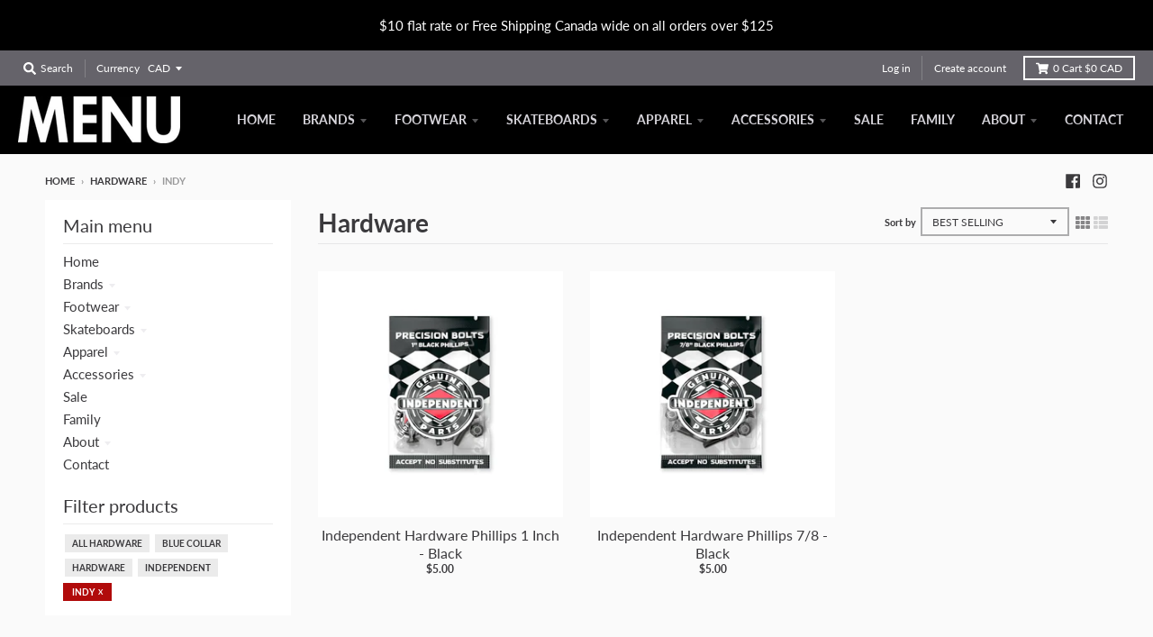

--- FILE ---
content_type: text/html; charset=utf-8
request_url: https://menuskateshop.com/collections/hardware/indy
body_size: 23049
content:
<!doctype html>
<!--[if IE 8]><html class="no-js lt-ie9" lang="en"> <![endif]-->
<!--[if IE 9 ]><html class="ie9 no-js"> <![endif]-->
<!--[if (gt IE 9)|!(IE)]><!--> <html class="no-js" lang="en"> <!--<![endif]-->
<head>
  <meta charset="utf-8">
  <meta http-equiv="X-UA-Compatible" content="IE=edge,chrome=1">
  <link rel="canonical" href="https://menuskateshop.com/collections/hardware/indy">
  <meta name="viewport" content="width=device-width,initial-scale=1">
  <meta name="theme-color" content="#b10b0b">

  

  <title>
    Hardware &ndash; Tagged &quot;INDY&quot; &ndash; Menu Skateboard Shop
  </title>

  

  <meta property="og:site_name" content="Menu Skateboard Shop">
<meta property="og:url" content="https://menuskateshop.com/collections/hardware/indy">
<meta property="og:title" content="Hardware">
<meta property="og:type" content="product.group">
<meta property="og:description" content="Menu Skateboard Shop, Vancouver BC Canada. skateboards, footwear, clothing, Nike SB, Vans, Converse, Adidas, Fucking Awesome, Dime, Patagonia, Gastown, Online Store Menu Skate Shop. menuskateshop ">

<meta name="twitter:site" content="@">
<meta name="twitter:card" content="summary_large_image">
<meta name="twitter:title" content="Hardware">
<meta name="twitter:description" content="Menu Skateboard Shop, Vancouver BC Canada. skateboards, footwear, clothing, Nike SB, Vans, Converse, Adidas, Fucking Awesome, Dime, Patagonia, Gastown, Online Store Menu Skate Shop. menuskateshop ">


  <script>window.performance && window.performance.mark && window.performance.mark('shopify.content_for_header.start');</script><meta id="shopify-digital-wallet" name="shopify-digital-wallet" content="/29596782/digital_wallets/dialog">
<meta name="shopify-checkout-api-token" content="c65e9b9c873becbebe1547a96ec2adcd">
<link rel="alternate" type="application/atom+xml" title="Feed" href="/collections/hardware/indy.atom" />
<link rel="alternate" type="application/json+oembed" href="https://menuskateshop.com/collections/hardware/indy.oembed">
<script async="async" src="/checkouts/internal/preloads.js?locale=en-CA"></script>
<link rel="preconnect" href="https://shop.app" crossorigin="anonymous">
<script async="async" src="https://shop.app/checkouts/internal/preloads.js?locale=en-CA&shop_id=29596782" crossorigin="anonymous"></script>
<script id="apple-pay-shop-capabilities" type="application/json">{"shopId":29596782,"countryCode":"CA","currencyCode":"CAD","merchantCapabilities":["supports3DS"],"merchantId":"gid:\/\/shopify\/Shop\/29596782","merchantName":"Menu Skateboard Shop","requiredBillingContactFields":["postalAddress","email","phone"],"requiredShippingContactFields":["postalAddress","email","phone"],"shippingType":"shipping","supportedNetworks":["visa","masterCard","amex","discover","interac","jcb"],"total":{"type":"pending","label":"Menu Skateboard Shop","amount":"1.00"},"shopifyPaymentsEnabled":true,"supportsSubscriptions":true}</script>
<script id="shopify-features" type="application/json">{"accessToken":"c65e9b9c873becbebe1547a96ec2adcd","betas":["rich-media-storefront-analytics"],"domain":"menuskateshop.com","predictiveSearch":true,"shopId":29596782,"locale":"en"}</script>
<script>var Shopify = Shopify || {};
Shopify.shop = "menuskate.myshopify.com";
Shopify.locale = "en";
Shopify.currency = {"active":"CAD","rate":"1.0"};
Shopify.country = "CA";
Shopify.theme = {"name":"District - Menu - V3.4.2 (section feed instl)","id":82902122544,"schema_name":"District","schema_version":"3.4.3","theme_store_id":735,"role":"main"};
Shopify.theme.handle = "null";
Shopify.theme.style = {"id":null,"handle":null};
Shopify.cdnHost = "menuskateshop.com/cdn";
Shopify.routes = Shopify.routes || {};
Shopify.routes.root = "/";</script>
<script type="module">!function(o){(o.Shopify=o.Shopify||{}).modules=!0}(window);</script>
<script>!function(o){function n(){var o=[];function n(){o.push(Array.prototype.slice.apply(arguments))}return n.q=o,n}var t=o.Shopify=o.Shopify||{};t.loadFeatures=n(),t.autoloadFeatures=n()}(window);</script>
<script>
  window.ShopifyPay = window.ShopifyPay || {};
  window.ShopifyPay.apiHost = "shop.app\/pay";
  window.ShopifyPay.redirectState = null;
</script>
<script id="shop-js-analytics" type="application/json">{"pageType":"collection"}</script>
<script defer="defer" async type="module" src="//menuskateshop.com/cdn/shopifycloud/shop-js/modules/v2/client.init-shop-cart-sync_DtuiiIyl.en.esm.js"></script>
<script defer="defer" async type="module" src="//menuskateshop.com/cdn/shopifycloud/shop-js/modules/v2/chunk.common_CUHEfi5Q.esm.js"></script>
<script type="module">
  await import("//menuskateshop.com/cdn/shopifycloud/shop-js/modules/v2/client.init-shop-cart-sync_DtuiiIyl.en.esm.js");
await import("//menuskateshop.com/cdn/shopifycloud/shop-js/modules/v2/chunk.common_CUHEfi5Q.esm.js");

  window.Shopify.SignInWithShop?.initShopCartSync?.({"fedCMEnabled":true,"windoidEnabled":true});

</script>
<script>
  window.Shopify = window.Shopify || {};
  if (!window.Shopify.featureAssets) window.Shopify.featureAssets = {};
  window.Shopify.featureAssets['shop-js'] = {"shop-cart-sync":["modules/v2/client.shop-cart-sync_DFoTY42P.en.esm.js","modules/v2/chunk.common_CUHEfi5Q.esm.js"],"init-fed-cm":["modules/v2/client.init-fed-cm_D2UNy1i2.en.esm.js","modules/v2/chunk.common_CUHEfi5Q.esm.js"],"init-shop-email-lookup-coordinator":["modules/v2/client.init-shop-email-lookup-coordinator_BQEe2rDt.en.esm.js","modules/v2/chunk.common_CUHEfi5Q.esm.js"],"shop-cash-offers":["modules/v2/client.shop-cash-offers_3CTtReFF.en.esm.js","modules/v2/chunk.common_CUHEfi5Q.esm.js","modules/v2/chunk.modal_BewljZkx.esm.js"],"shop-button":["modules/v2/client.shop-button_C6oxCjDL.en.esm.js","modules/v2/chunk.common_CUHEfi5Q.esm.js"],"init-windoid":["modules/v2/client.init-windoid_5pix8xhK.en.esm.js","modules/v2/chunk.common_CUHEfi5Q.esm.js"],"avatar":["modules/v2/client.avatar_BTnouDA3.en.esm.js"],"init-shop-cart-sync":["modules/v2/client.init-shop-cart-sync_DtuiiIyl.en.esm.js","modules/v2/chunk.common_CUHEfi5Q.esm.js"],"shop-toast-manager":["modules/v2/client.shop-toast-manager_BYv_8cH1.en.esm.js","modules/v2/chunk.common_CUHEfi5Q.esm.js"],"pay-button":["modules/v2/client.pay-button_FnF9EIkY.en.esm.js","modules/v2/chunk.common_CUHEfi5Q.esm.js"],"shop-login-button":["modules/v2/client.shop-login-button_CH1KUpOf.en.esm.js","modules/v2/chunk.common_CUHEfi5Q.esm.js","modules/v2/chunk.modal_BewljZkx.esm.js"],"init-customer-accounts-sign-up":["modules/v2/client.init-customer-accounts-sign-up_aj7QGgYS.en.esm.js","modules/v2/client.shop-login-button_CH1KUpOf.en.esm.js","modules/v2/chunk.common_CUHEfi5Q.esm.js","modules/v2/chunk.modal_BewljZkx.esm.js"],"init-shop-for-new-customer-accounts":["modules/v2/client.init-shop-for-new-customer-accounts_NbnYRf_7.en.esm.js","modules/v2/client.shop-login-button_CH1KUpOf.en.esm.js","modules/v2/chunk.common_CUHEfi5Q.esm.js","modules/v2/chunk.modal_BewljZkx.esm.js"],"init-customer-accounts":["modules/v2/client.init-customer-accounts_ppedhqCH.en.esm.js","modules/v2/client.shop-login-button_CH1KUpOf.en.esm.js","modules/v2/chunk.common_CUHEfi5Q.esm.js","modules/v2/chunk.modal_BewljZkx.esm.js"],"shop-follow-button":["modules/v2/client.shop-follow-button_CMIBBa6u.en.esm.js","modules/v2/chunk.common_CUHEfi5Q.esm.js","modules/v2/chunk.modal_BewljZkx.esm.js"],"lead-capture":["modules/v2/client.lead-capture_But0hIyf.en.esm.js","modules/v2/chunk.common_CUHEfi5Q.esm.js","modules/v2/chunk.modal_BewljZkx.esm.js"],"checkout-modal":["modules/v2/client.checkout-modal_BBxc70dQ.en.esm.js","modules/v2/chunk.common_CUHEfi5Q.esm.js","modules/v2/chunk.modal_BewljZkx.esm.js"],"shop-login":["modules/v2/client.shop-login_hM3Q17Kl.en.esm.js","modules/v2/chunk.common_CUHEfi5Q.esm.js","modules/v2/chunk.modal_BewljZkx.esm.js"],"payment-terms":["modules/v2/client.payment-terms_CAtGlQYS.en.esm.js","modules/v2/chunk.common_CUHEfi5Q.esm.js","modules/v2/chunk.modal_BewljZkx.esm.js"]};
</script>
<script>(function() {
  var isLoaded = false;
  function asyncLoad() {
    if (isLoaded) return;
    isLoaded = true;
    var urls = ["https:\/\/cdn.nfcube.com\/instafeed-e9cc835e3999c1d01e2171895ceced00.js?shop=menuskate.myshopify.com"];
    for (var i = 0; i < urls.length; i++) {
      var s = document.createElement('script');
      s.type = 'text/javascript';
      s.async = true;
      s.src = urls[i];
      var x = document.getElementsByTagName('script')[0];
      x.parentNode.insertBefore(s, x);
    }
  };
  if(window.attachEvent) {
    window.attachEvent('onload', asyncLoad);
  } else {
    window.addEventListener('load', asyncLoad, false);
  }
})();</script>
<script id="__st">var __st={"a":29596782,"offset":-28800,"reqid":"d1a4d832-68ba-4628-9cab-31e492fd4bfc-1766506084","pageurl":"menuskateshop.com\/collections\/hardware\/indy","u":"b5f661f7749f","p":"collection","rtyp":"collection","rid":32406732848};</script>
<script>window.ShopifyPaypalV4VisibilityTracking = true;</script>
<script id="captcha-bootstrap">!function(){'use strict';const t='contact',e='account',n='new_comment',o=[[t,t],['blogs',n],['comments',n],[t,'customer']],c=[[e,'customer_login'],[e,'guest_login'],[e,'recover_customer_password'],[e,'create_customer']],r=t=>t.map((([t,e])=>`form[action*='/${t}']:not([data-nocaptcha='true']) input[name='form_type'][value='${e}']`)).join(','),a=t=>()=>t?[...document.querySelectorAll(t)].map((t=>t.form)):[];function s(){const t=[...o],e=r(t);return a(e)}const i='password',u='form_key',d=['recaptcha-v3-token','g-recaptcha-response','h-captcha-response',i],f=()=>{try{return window.sessionStorage}catch{return}},m='__shopify_v',_=t=>t.elements[u];function p(t,e,n=!1){try{const o=window.sessionStorage,c=JSON.parse(o.getItem(e)),{data:r}=function(t){const{data:e,action:n}=t;return t[m]||n?{data:e,action:n}:{data:t,action:n}}(c);for(const[e,n]of Object.entries(r))t.elements[e]&&(t.elements[e].value=n);n&&o.removeItem(e)}catch(o){console.error('form repopulation failed',{error:o})}}const l='form_type',E='cptcha';function T(t){t.dataset[E]=!0}const w=window,h=w.document,L='Shopify',v='ce_forms',y='captcha';let A=!1;((t,e)=>{const n=(g='f06e6c50-85a8-45c8-87d0-21a2b65856fe',I='https://cdn.shopify.com/shopifycloud/storefront-forms-hcaptcha/ce_storefront_forms_captcha_hcaptcha.v1.5.2.iife.js',D={infoText:'Protected by hCaptcha',privacyText:'Privacy',termsText:'Terms'},(t,e,n)=>{const o=w[L][v],c=o.bindForm;if(c)return c(t,g,e,D).then(n);var r;o.q.push([[t,g,e,D],n]),r=I,A||(h.body.append(Object.assign(h.createElement('script'),{id:'captcha-provider',async:!0,src:r})),A=!0)});var g,I,D;w[L]=w[L]||{},w[L][v]=w[L][v]||{},w[L][v].q=[],w[L][y]=w[L][y]||{},w[L][y].protect=function(t,e){n(t,void 0,e),T(t)},Object.freeze(w[L][y]),function(t,e,n,w,h,L){const[v,y,A,g]=function(t,e,n){const i=e?o:[],u=t?c:[],d=[...i,...u],f=r(d),m=r(i),_=r(d.filter((([t,e])=>n.includes(e))));return[a(f),a(m),a(_),s()]}(w,h,L),I=t=>{const e=t.target;return e instanceof HTMLFormElement?e:e&&e.form},D=t=>v().includes(t);t.addEventListener('submit',(t=>{const e=I(t);if(!e)return;const n=D(e)&&!e.dataset.hcaptchaBound&&!e.dataset.recaptchaBound,o=_(e),c=g().includes(e)&&(!o||!o.value);(n||c)&&t.preventDefault(),c&&!n&&(function(t){try{if(!f())return;!function(t){const e=f();if(!e)return;const n=_(t);if(!n)return;const o=n.value;o&&e.removeItem(o)}(t);const e=Array.from(Array(32),(()=>Math.random().toString(36)[2])).join('');!function(t,e){_(t)||t.append(Object.assign(document.createElement('input'),{type:'hidden',name:u})),t.elements[u].value=e}(t,e),function(t,e){const n=f();if(!n)return;const o=[...t.querySelectorAll(`input[type='${i}']`)].map((({name:t})=>t)),c=[...d,...o],r={};for(const[a,s]of new FormData(t).entries())c.includes(a)||(r[a]=s);n.setItem(e,JSON.stringify({[m]:1,action:t.action,data:r}))}(t,e)}catch(e){console.error('failed to persist form',e)}}(e),e.submit())}));const S=(t,e)=>{t&&!t.dataset[E]&&(n(t,e.some((e=>e===t))),T(t))};for(const o of['focusin','change'])t.addEventListener(o,(t=>{const e=I(t);D(e)&&S(e,y())}));const B=e.get('form_key'),M=e.get(l),P=B&&M;t.addEventListener('DOMContentLoaded',(()=>{const t=y();if(P)for(const e of t)e.elements[l].value===M&&p(e,B);[...new Set([...A(),...v().filter((t=>'true'===t.dataset.shopifyCaptcha))])].forEach((e=>S(e,t)))}))}(h,new URLSearchParams(w.location.search),n,t,e,['guest_login'])})(!0,!0)}();</script>
<script integrity="sha256-4kQ18oKyAcykRKYeNunJcIwy7WH5gtpwJnB7kiuLZ1E=" data-source-attribution="shopify.loadfeatures" defer="defer" src="//menuskateshop.com/cdn/shopifycloud/storefront/assets/storefront/load_feature-a0a9edcb.js" crossorigin="anonymous"></script>
<script crossorigin="anonymous" defer="defer" src="//menuskateshop.com/cdn/shopifycloud/storefront/assets/shopify_pay/storefront-65b4c6d7.js?v=20250812"></script>
<script data-source-attribution="shopify.dynamic_checkout.dynamic.init">var Shopify=Shopify||{};Shopify.PaymentButton=Shopify.PaymentButton||{isStorefrontPortableWallets:!0,init:function(){window.Shopify.PaymentButton.init=function(){};var t=document.createElement("script");t.src="https://menuskateshop.com/cdn/shopifycloud/portable-wallets/latest/portable-wallets.en.js",t.type="module",document.head.appendChild(t)}};
</script>
<script data-source-attribution="shopify.dynamic_checkout.buyer_consent">
  function portableWalletsHideBuyerConsent(e){var t=document.getElementById("shopify-buyer-consent"),n=document.getElementById("shopify-subscription-policy-button");t&&n&&(t.classList.add("hidden"),t.setAttribute("aria-hidden","true"),n.removeEventListener("click",e))}function portableWalletsShowBuyerConsent(e){var t=document.getElementById("shopify-buyer-consent"),n=document.getElementById("shopify-subscription-policy-button");t&&n&&(t.classList.remove("hidden"),t.removeAttribute("aria-hidden"),n.addEventListener("click",e))}window.Shopify?.PaymentButton&&(window.Shopify.PaymentButton.hideBuyerConsent=portableWalletsHideBuyerConsent,window.Shopify.PaymentButton.showBuyerConsent=portableWalletsShowBuyerConsent);
</script>
<script data-source-attribution="shopify.dynamic_checkout.cart.bootstrap">document.addEventListener("DOMContentLoaded",(function(){function t(){return document.querySelector("shopify-accelerated-checkout-cart, shopify-accelerated-checkout")}if(t())Shopify.PaymentButton.init();else{new MutationObserver((function(e,n){t()&&(Shopify.PaymentButton.init(),n.disconnect())})).observe(document.body,{childList:!0,subtree:!0})}}));
</script>
<link id="shopify-accelerated-checkout-styles" rel="stylesheet" media="screen" href="https://menuskateshop.com/cdn/shopifycloud/portable-wallets/latest/accelerated-checkout-backwards-compat.css" crossorigin="anonymous">
<style id="shopify-accelerated-checkout-cart">
        #shopify-buyer-consent {
  margin-top: 1em;
  display: inline-block;
  width: 100%;
}

#shopify-buyer-consent.hidden {
  display: none;
}

#shopify-subscription-policy-button {
  background: none;
  border: none;
  padding: 0;
  text-decoration: underline;
  font-size: inherit;
  cursor: pointer;
}

#shopify-subscription-policy-button::before {
  box-shadow: none;
}

      </style>

<script>window.performance && window.performance.mark && window.performance.mark('shopify.content_for_header.end');</script>
  <link href="//menuskateshop.com/cdn/shop/t/9/assets/theme.scss.css?v=9230444046202729171764871067" rel="stylesheet" type="text/css" media="all" />

  

  <script>
    window.StyleHatch = window.StyleHatch || {};
    StyleHatch.Strings = {
      instagramAddToken: "Add your Instagram access token.",
      instagramInvalidToken: "The Instagram access token is invalid. Check to make sure you added the complete token.",
      instagramRateLimitToken: "Your store is currently over Instagram\u0026#39;s rate limit. Contact Style Hatch support for details.",
      addToCart: "Add to Cart",
      soldOut: "Sold Out",
      addressError: "Error looking up that address",
      addressNoResults: "No results for that address",
      addressQueryLimit: "You have exceeded the Google API usage limit. Consider upgrading to a \u003ca href=\"https:\/\/developers.google.com\/maps\/premium\/usage-limits\"\u003ePremium Plan\u003c\/a\u003e.",
      authError: "There was a problem authenticating your Google Maps account.",
      agreeNotice: "You must agree with the terms and conditions of sales to check out."
    }
    StyleHatch.currencyFormat = "${{amount}}";
    StyleHatch.ajaxCartEnable = true;
    StyleHatch.cartData = {"note":null,"attributes":{},"original_total_price":0,"total_price":0,"total_discount":0,"total_weight":0.0,"item_count":0,"items":[],"requires_shipping":false,"currency":"CAD","items_subtotal_price":0,"cart_level_discount_applications":[],"checkout_charge_amount":0};
    StyleHatch.routes = {
      root_url: '/',
      account_url: '/account',
      account_login_url: 'https://menuskateshop.com/customer_authentication/redirect?locale=en&region_country=CA',
      account_logout_url: '/account/logout',
      account_recover_url: '/account/recover',
      account_register_url: 'https://shopify.com/29596782/account?locale=en',
      account_addresses_url: '/account/addresses',
      collections_url: '/collections',
      all_products_collection_url: '/collections/all',
      search_url: '/search',
      cart_url: '/cart',
      cart_add_url: '/cart/add',
      cart_change_url: '/cart/change',
      cart_clear_url: '/cart/clear'
    };
    // Post defer
    window.addEventListener('DOMContentLoaded', function() {
      (function( $ ) {
      

      
      
      })(jq223);
    });
    document.documentElement.className = document.documentElement.className.replace('no-js', 'js');
  </script>
  <script type="text/javascript">
    window.lazySizesConfig = window.lazySizesConfig || {};
    window.lazySizesConfig.loadMode = 1;
  </script>
  <!--[if (gt IE 9)|!(IE)]><!--><script src="//menuskateshop.com/cdn/shop/t/9/assets/lazysizes.min.js?v=174097831579247140971592862667" async="async"></script><!--<![endif]-->
  <!--[if lte IE 9]><script src="//menuskateshop.com/cdn/shop/t/9/assets/lazysizes.min.js?v=174097831579247140971592862667"></script><![endif]-->
  <!--[if (gt IE 9)|!(IE)]><!--><script src="//menuskateshop.com/cdn/shop/t/9/assets/vendor.js?v=82405734816938532691592862670" defer="defer"></script><!--<![endif]-->
  <!--[if lte IE 9]><script src="//menuskateshop.com/cdn/shop/t/9/assets/vendor.js?v=82405734816938532691592862670"></script><![endif]-->
  
    <script>
StyleHatch.currencyConverter = true;
StyleHatch.shopCurrency = 'CAD';
StyleHatch.defaultCurrency = 'CAD';
// Formatting
StyleHatch.currencyConverterFormat = 'money_with_currency_format';
StyleHatch.moneyWithCurrencyFormat = "${{amount}} CAD";
StyleHatch.moneyFormat = "${{amount}}";
</script>
<!--[if (gt IE 9)|!(IE)]><!--><script src="//cdn.shopify.com/s/javascripts/currencies.js" defer="defer"></script><!--<![endif]-->
<!--[if lte IE 9]><script src="//cdn.shopify.com/s/javascripts/currencies.js"></script><![endif]-->
<!--[if (gt IE 9)|!(IE)]><!--><script src="//menuskateshop.com/cdn/shop/t/9/assets/jquery.currencies.min.js?v=77578452014713473561592862666" defer="defer"></script><!--<![endif]-->
<!--[if lte IE 9]><script src="//menuskateshop.com/cdn/shop/t/9/assets/jquery.currencies.min.js?v=77578452014713473561592862666"></script><![endif]-->

  
  <!--[if (gt IE 9)|!(IE)]><!--><script src="//menuskateshop.com/cdn/shop/t/9/assets/theme.min.js?v=58725274248148454331592862669" defer="defer"></script><!--<![endif]-->
  <!--[if lte IE 9]><script src="//menuskateshop.com/cdn/shop/t/9/assets/theme.min.js?v=58725274248148454331592862669"></script><![endif]-->

<!-- BEGIN app block: shopify://apps/instafeed/blocks/head-block/c447db20-095d-4a10-9725-b5977662c9d5 --><link rel="preconnect" href="https://cdn.nfcube.com/">
<link rel="preconnect" href="https://scontent.cdninstagram.com/">


  <script>
    document.addEventListener('DOMContentLoaded', function () {
      let instafeedScript = document.createElement('script');

      
        instafeedScript.src = 'https://cdn.nfcube.com/instafeed-e9cc835e3999c1d01e2171895ceced00.js';
      

      document.body.appendChild(instafeedScript);
    });
  </script>





<!-- END app block --><meta property="og:image" content="https://cdn.shopify.com/s/files/1/2959/6782/files/logo.png?height=628&pad_color=000000&v=1613673896&width=1200" />
<meta property="og:image:secure_url" content="https://cdn.shopify.com/s/files/1/2959/6782/files/logo.png?height=628&pad_color=000000&v=1613673896&width=1200" />
<meta property="og:image:width" content="1200" />
<meta property="og:image:height" content="628" />
<link href="https://monorail-edge.shopifysvc.com" rel="dns-prefetch">
<script>(function(){if ("sendBeacon" in navigator && "performance" in window) {try {var session_token_from_headers = performance.getEntriesByType('navigation')[0].serverTiming.find(x => x.name == '_s').description;} catch {var session_token_from_headers = undefined;}var session_cookie_matches = document.cookie.match(/_shopify_s=([^;]*)/);var session_token_from_cookie = session_cookie_matches && session_cookie_matches.length === 2 ? session_cookie_matches[1] : "";var session_token = session_token_from_headers || session_token_from_cookie || "";function handle_abandonment_event(e) {var entries = performance.getEntries().filter(function(entry) {return /monorail-edge.shopifysvc.com/.test(entry.name);});if (!window.abandonment_tracked && entries.length === 0) {window.abandonment_tracked = true;var currentMs = Date.now();var navigation_start = performance.timing.navigationStart;var payload = {shop_id: 29596782,url: window.location.href,navigation_start,duration: currentMs - navigation_start,session_token,page_type: "collection"};window.navigator.sendBeacon("https://monorail-edge.shopifysvc.com/v1/produce", JSON.stringify({schema_id: "online_store_buyer_site_abandonment/1.1",payload: payload,metadata: {event_created_at_ms: currentMs,event_sent_at_ms: currentMs}}));}}window.addEventListener('pagehide', handle_abandonment_event);}}());</script>
<script id="web-pixels-manager-setup">(function e(e,d,r,n,o){if(void 0===o&&(o={}),!Boolean(null===(a=null===(i=window.Shopify)||void 0===i?void 0:i.analytics)||void 0===a?void 0:a.replayQueue)){var i,a;window.Shopify=window.Shopify||{};var t=window.Shopify;t.analytics=t.analytics||{};var s=t.analytics;s.replayQueue=[],s.publish=function(e,d,r){return s.replayQueue.push([e,d,r]),!0};try{self.performance.mark("wpm:start")}catch(e){}var l=function(){var e={modern:/Edge?\/(1{2}[4-9]|1[2-9]\d|[2-9]\d{2}|\d{4,})\.\d+(\.\d+|)|Firefox\/(1{2}[4-9]|1[2-9]\d|[2-9]\d{2}|\d{4,})\.\d+(\.\d+|)|Chrom(ium|e)\/(9{2}|\d{3,})\.\d+(\.\d+|)|(Maci|X1{2}).+ Version\/(15\.\d+|(1[6-9]|[2-9]\d|\d{3,})\.\d+)([,.]\d+|)( \(\w+\)|)( Mobile\/\w+|) Safari\/|Chrome.+OPR\/(9{2}|\d{3,})\.\d+\.\d+|(CPU[ +]OS|iPhone[ +]OS|CPU[ +]iPhone|CPU IPhone OS|CPU iPad OS)[ +]+(15[._]\d+|(1[6-9]|[2-9]\d|\d{3,})[._]\d+)([._]\d+|)|Android:?[ /-](13[3-9]|1[4-9]\d|[2-9]\d{2}|\d{4,})(\.\d+|)(\.\d+|)|Android.+Firefox\/(13[5-9]|1[4-9]\d|[2-9]\d{2}|\d{4,})\.\d+(\.\d+|)|Android.+Chrom(ium|e)\/(13[3-9]|1[4-9]\d|[2-9]\d{2}|\d{4,})\.\d+(\.\d+|)|SamsungBrowser\/([2-9]\d|\d{3,})\.\d+/,legacy:/Edge?\/(1[6-9]|[2-9]\d|\d{3,})\.\d+(\.\d+|)|Firefox\/(5[4-9]|[6-9]\d|\d{3,})\.\d+(\.\d+|)|Chrom(ium|e)\/(5[1-9]|[6-9]\d|\d{3,})\.\d+(\.\d+|)([\d.]+$|.*Safari\/(?![\d.]+ Edge\/[\d.]+$))|(Maci|X1{2}).+ Version\/(10\.\d+|(1[1-9]|[2-9]\d|\d{3,})\.\d+)([,.]\d+|)( \(\w+\)|)( Mobile\/\w+|) Safari\/|Chrome.+OPR\/(3[89]|[4-9]\d|\d{3,})\.\d+\.\d+|(CPU[ +]OS|iPhone[ +]OS|CPU[ +]iPhone|CPU IPhone OS|CPU iPad OS)[ +]+(10[._]\d+|(1[1-9]|[2-9]\d|\d{3,})[._]\d+)([._]\d+|)|Android:?[ /-](13[3-9]|1[4-9]\d|[2-9]\d{2}|\d{4,})(\.\d+|)(\.\d+|)|Mobile Safari.+OPR\/([89]\d|\d{3,})\.\d+\.\d+|Android.+Firefox\/(13[5-9]|1[4-9]\d|[2-9]\d{2}|\d{4,})\.\d+(\.\d+|)|Android.+Chrom(ium|e)\/(13[3-9]|1[4-9]\d|[2-9]\d{2}|\d{4,})\.\d+(\.\d+|)|Android.+(UC? ?Browser|UCWEB|U3)[ /]?(15\.([5-9]|\d{2,})|(1[6-9]|[2-9]\d|\d{3,})\.\d+)\.\d+|SamsungBrowser\/(5\.\d+|([6-9]|\d{2,})\.\d+)|Android.+MQ{2}Browser\/(14(\.(9|\d{2,})|)|(1[5-9]|[2-9]\d|\d{3,})(\.\d+|))(\.\d+|)|K[Aa][Ii]OS\/(3\.\d+|([4-9]|\d{2,})\.\d+)(\.\d+|)/},d=e.modern,r=e.legacy,n=navigator.userAgent;return n.match(d)?"modern":n.match(r)?"legacy":"unknown"}(),u="modern"===l?"modern":"legacy",c=(null!=n?n:{modern:"",legacy:""})[u],f=function(e){return[e.baseUrl,"/wpm","/b",e.hashVersion,"modern"===e.buildTarget?"m":"l",".js"].join("")}({baseUrl:d,hashVersion:r,buildTarget:u}),m=function(e){var d=e.version,r=e.bundleTarget,n=e.surface,o=e.pageUrl,i=e.monorailEndpoint;return{emit:function(e){var a=e.status,t=e.errorMsg,s=(new Date).getTime(),l=JSON.stringify({metadata:{event_sent_at_ms:s},events:[{schema_id:"web_pixels_manager_load/3.1",payload:{version:d,bundle_target:r,page_url:o,status:a,surface:n,error_msg:t},metadata:{event_created_at_ms:s}}]});if(!i)return console&&console.warn&&console.warn("[Web Pixels Manager] No Monorail endpoint provided, skipping logging."),!1;try{return self.navigator.sendBeacon.bind(self.navigator)(i,l)}catch(e){}var u=new XMLHttpRequest;try{return u.open("POST",i,!0),u.setRequestHeader("Content-Type","text/plain"),u.send(l),!0}catch(e){return console&&console.warn&&console.warn("[Web Pixels Manager] Got an unhandled error while logging to Monorail."),!1}}}}({version:r,bundleTarget:l,surface:e.surface,pageUrl:self.location.href,monorailEndpoint:e.monorailEndpoint});try{o.browserTarget=l,function(e){var d=e.src,r=e.async,n=void 0===r||r,o=e.onload,i=e.onerror,a=e.sri,t=e.scriptDataAttributes,s=void 0===t?{}:t,l=document.createElement("script"),u=document.querySelector("head"),c=document.querySelector("body");if(l.async=n,l.src=d,a&&(l.integrity=a,l.crossOrigin="anonymous"),s)for(var f in s)if(Object.prototype.hasOwnProperty.call(s,f))try{l.dataset[f]=s[f]}catch(e){}if(o&&l.addEventListener("load",o),i&&l.addEventListener("error",i),u)u.appendChild(l);else{if(!c)throw new Error("Did not find a head or body element to append the script");c.appendChild(l)}}({src:f,async:!0,onload:function(){if(!function(){var e,d;return Boolean(null===(d=null===(e=window.Shopify)||void 0===e?void 0:e.analytics)||void 0===d?void 0:d.initialized)}()){var d=window.webPixelsManager.init(e)||void 0;if(d){var r=window.Shopify.analytics;r.replayQueue.forEach((function(e){var r=e[0],n=e[1],o=e[2];d.publishCustomEvent(r,n,o)})),r.replayQueue=[],r.publish=d.publishCustomEvent,r.visitor=d.visitor,r.initialized=!0}}},onerror:function(){return m.emit({status:"failed",errorMsg:"".concat(f," has failed to load")})},sri:function(e){var d=/^sha384-[A-Za-z0-9+/=]+$/;return"string"==typeof e&&d.test(e)}(c)?c:"",scriptDataAttributes:o}),m.emit({status:"loading"})}catch(e){m.emit({status:"failed",errorMsg:(null==e?void 0:e.message)||"Unknown error"})}}})({shopId: 29596782,storefrontBaseUrl: "https://menuskateshop.com",extensionsBaseUrl: "https://extensions.shopifycdn.com/cdn/shopifycloud/web-pixels-manager",monorailEndpoint: "https://monorail-edge.shopifysvc.com/unstable/produce_batch",surface: "storefront-renderer",enabledBetaFlags: ["2dca8a86"],webPixelsConfigList: [{"id":"276594736","configuration":"{\"config\":\"{\\\"pixel_id\\\":\\\"G-0HHXT8BY1K\\\",\\\"gtag_events\\\":[{\\\"type\\\":\\\"begin_checkout\\\",\\\"action_label\\\":\\\"G-0HHXT8BY1K\\\"},{\\\"type\\\":\\\"search\\\",\\\"action_label\\\":\\\"G-0HHXT8BY1K\\\"},{\\\"type\\\":\\\"view_item\\\",\\\"action_label\\\":\\\"G-0HHXT8BY1K\\\"},{\\\"type\\\":\\\"purchase\\\",\\\"action_label\\\":\\\"G-0HHXT8BY1K\\\"},{\\\"type\\\":\\\"page_view\\\",\\\"action_label\\\":\\\"G-0HHXT8BY1K\\\"},{\\\"type\\\":\\\"add_payment_info\\\",\\\"action_label\\\":\\\"G-0HHXT8BY1K\\\"},{\\\"type\\\":\\\"add_to_cart\\\",\\\"action_label\\\":\\\"G-0HHXT8BY1K\\\"}],\\\"enable_monitoring_mode\\\":false}\"}","eventPayloadVersion":"v1","runtimeContext":"OPEN","scriptVersion":"b2a88bafab3e21179ed38636efcd8a93","type":"APP","apiClientId":1780363,"privacyPurposes":[],"dataSharingAdjustments":{"protectedCustomerApprovalScopes":["read_customer_address","read_customer_email","read_customer_name","read_customer_personal_data","read_customer_phone"]}},{"id":"shopify-app-pixel","configuration":"{}","eventPayloadVersion":"v1","runtimeContext":"STRICT","scriptVersion":"0450","apiClientId":"shopify-pixel","type":"APP","privacyPurposes":["ANALYTICS","MARKETING"]},{"id":"shopify-custom-pixel","eventPayloadVersion":"v1","runtimeContext":"LAX","scriptVersion":"0450","apiClientId":"shopify-pixel","type":"CUSTOM","privacyPurposes":["ANALYTICS","MARKETING"]}],isMerchantRequest: false,initData: {"shop":{"name":"Menu Skateboard Shop","paymentSettings":{"currencyCode":"CAD"},"myshopifyDomain":"menuskate.myshopify.com","countryCode":"CA","storefrontUrl":"https:\/\/menuskateshop.com"},"customer":null,"cart":null,"checkout":null,"productVariants":[],"purchasingCompany":null},},"https://menuskateshop.com/cdn","1e666a24w2e65f183p6464de52mb8aad81d",{"modern":"","legacy":""},{"shopId":"29596782","storefrontBaseUrl":"https:\/\/menuskateshop.com","extensionBaseUrl":"https:\/\/extensions.shopifycdn.com\/cdn\/shopifycloud\/web-pixels-manager","surface":"storefront-renderer","enabledBetaFlags":"[\"2dca8a86\"]","isMerchantRequest":"false","hashVersion":"1e666a24w2e65f183p6464de52mb8aad81d","publish":"custom","events":"[[\"page_viewed\",{}],[\"collection_viewed\",{\"collection\":{\"id\":\"32406732848\",\"title\":\"Hardware\",\"productVariants\":[{\"price\":{\"amount\":5.0,\"currencyCode\":\"CAD\"},\"product\":{\"title\":\"Independent Hardware Phillips 1 Inch - Black\",\"vendor\":\"INDEPENDENT\",\"id\":\"4477835214896\",\"untranslatedTitle\":\"Independent Hardware Phillips 1 Inch - Black\",\"url\":\"\/products\/independent-hardware-phillips-1-inch-black\",\"type\":\"HARDWARE\"},\"id\":\"31786263314480\",\"image\":{\"src\":\"\/\/menuskateshop.com\/cdn\/shop\/files\/1.jpg?v=1745271109\"},\"sku\":\"33531232\",\"title\":\"Default Title\",\"untranslatedTitle\":\"Default Title\"},{\"price\":{\"amount\":5.0,\"currencyCode\":\"CAD\"},\"product\":{\"title\":\"Independent Hardware Phillips 7\/8 - Black\",\"vendor\":\"INDEPENDENT\",\"id\":\"4477829087280\",\"untranslatedTitle\":\"Independent Hardware Phillips 7\/8 - Black\",\"url\":\"\/products\/independent-hardware-phillips-7-8-black\",\"type\":\"HARDWARE\"},\"id\":\"31786250338352\",\"image\":{\"src\":\"\/\/menuskateshop.com\/cdn\/shop\/files\/7.jpg?v=1745271155\"},\"sku\":\"33531232\",\"title\":\"Default Title\",\"untranslatedTitle\":\"Default Title\"}]}}]]"});</script><script>
  window.ShopifyAnalytics = window.ShopifyAnalytics || {};
  window.ShopifyAnalytics.meta = window.ShopifyAnalytics.meta || {};
  window.ShopifyAnalytics.meta.currency = 'CAD';
  var meta = {"products":[{"id":4477835214896,"gid":"gid:\/\/shopify\/Product\/4477835214896","vendor":"INDEPENDENT","type":"HARDWARE","handle":"independent-hardware-phillips-1-inch-black","variants":[{"id":31786263314480,"price":500,"name":"Independent Hardware Phillips 1 Inch - Black","public_title":null,"sku":"33531232"}],"remote":false},{"id":4477829087280,"gid":"gid:\/\/shopify\/Product\/4477829087280","vendor":"INDEPENDENT","type":"HARDWARE","handle":"independent-hardware-phillips-7-8-black","variants":[{"id":31786250338352,"price":500,"name":"Independent Hardware Phillips 7\/8 - Black","public_title":null,"sku":"33531232"}],"remote":false}],"page":{"pageType":"collection","resourceType":"collection","resourceId":32406732848,"requestId":"d1a4d832-68ba-4628-9cab-31e492fd4bfc-1766506084"}};
  for (var attr in meta) {
    window.ShopifyAnalytics.meta[attr] = meta[attr];
  }
</script>
<script class="analytics">
  (function () {
    var customDocumentWrite = function(content) {
      var jquery = null;

      if (window.jQuery) {
        jquery = window.jQuery;
      } else if (window.Checkout && window.Checkout.$) {
        jquery = window.Checkout.$;
      }

      if (jquery) {
        jquery('body').append(content);
      }
    };

    var hasLoggedConversion = function(token) {
      if (token) {
        return document.cookie.indexOf('loggedConversion=' + token) !== -1;
      }
      return false;
    }

    var setCookieIfConversion = function(token) {
      if (token) {
        var twoMonthsFromNow = new Date(Date.now());
        twoMonthsFromNow.setMonth(twoMonthsFromNow.getMonth() + 2);

        document.cookie = 'loggedConversion=' + token + '; expires=' + twoMonthsFromNow;
      }
    }

    var trekkie = window.ShopifyAnalytics.lib = window.trekkie = window.trekkie || [];
    if (trekkie.integrations) {
      return;
    }
    trekkie.methods = [
      'identify',
      'page',
      'ready',
      'track',
      'trackForm',
      'trackLink'
    ];
    trekkie.factory = function(method) {
      return function() {
        var args = Array.prototype.slice.call(arguments);
        args.unshift(method);
        trekkie.push(args);
        return trekkie;
      };
    };
    for (var i = 0; i < trekkie.methods.length; i++) {
      var key = trekkie.methods[i];
      trekkie[key] = trekkie.factory(key);
    }
    trekkie.load = function(config) {
      trekkie.config = config || {};
      trekkie.config.initialDocumentCookie = document.cookie;
      var first = document.getElementsByTagName('script')[0];
      var script = document.createElement('script');
      script.type = 'text/javascript';
      script.onerror = function(e) {
        var scriptFallback = document.createElement('script');
        scriptFallback.type = 'text/javascript';
        scriptFallback.onerror = function(error) {
                var Monorail = {
      produce: function produce(monorailDomain, schemaId, payload) {
        var currentMs = new Date().getTime();
        var event = {
          schema_id: schemaId,
          payload: payload,
          metadata: {
            event_created_at_ms: currentMs,
            event_sent_at_ms: currentMs
          }
        };
        return Monorail.sendRequest("https://" + monorailDomain + "/v1/produce", JSON.stringify(event));
      },
      sendRequest: function sendRequest(endpointUrl, payload) {
        // Try the sendBeacon API
        if (window && window.navigator && typeof window.navigator.sendBeacon === 'function' && typeof window.Blob === 'function' && !Monorail.isIos12()) {
          var blobData = new window.Blob([payload], {
            type: 'text/plain'
          });

          if (window.navigator.sendBeacon(endpointUrl, blobData)) {
            return true;
          } // sendBeacon was not successful

        } // XHR beacon

        var xhr = new XMLHttpRequest();

        try {
          xhr.open('POST', endpointUrl);
          xhr.setRequestHeader('Content-Type', 'text/plain');
          xhr.send(payload);
        } catch (e) {
          console.log(e);
        }

        return false;
      },
      isIos12: function isIos12() {
        return window.navigator.userAgent.lastIndexOf('iPhone; CPU iPhone OS 12_') !== -1 || window.navigator.userAgent.lastIndexOf('iPad; CPU OS 12_') !== -1;
      }
    };
    Monorail.produce('monorail-edge.shopifysvc.com',
      'trekkie_storefront_load_errors/1.1',
      {shop_id: 29596782,
      theme_id: 82902122544,
      app_name: "storefront",
      context_url: window.location.href,
      source_url: "//menuskateshop.com/cdn/s/trekkie.storefront.8f32c7f0b513e73f3235c26245676203e1209161.min.js"});

        };
        scriptFallback.async = true;
        scriptFallback.src = '//menuskateshop.com/cdn/s/trekkie.storefront.8f32c7f0b513e73f3235c26245676203e1209161.min.js';
        first.parentNode.insertBefore(scriptFallback, first);
      };
      script.async = true;
      script.src = '//menuskateshop.com/cdn/s/trekkie.storefront.8f32c7f0b513e73f3235c26245676203e1209161.min.js';
      first.parentNode.insertBefore(script, first);
    };
    trekkie.load(
      {"Trekkie":{"appName":"storefront","development":false,"defaultAttributes":{"shopId":29596782,"isMerchantRequest":null,"themeId":82902122544,"themeCityHash":"121184008166626506","contentLanguage":"en","currency":"CAD","eventMetadataId":"cf8e3cef-a3a5-4c9e-bc47-aedfcb5fab8a"},"isServerSideCookieWritingEnabled":true,"monorailRegion":"shop_domain","enabledBetaFlags":["65f19447"]},"Session Attribution":{},"S2S":{"facebookCapiEnabled":false,"source":"trekkie-storefront-renderer","apiClientId":580111}}
    );

    var loaded = false;
    trekkie.ready(function() {
      if (loaded) return;
      loaded = true;

      window.ShopifyAnalytics.lib = window.trekkie;

      var originalDocumentWrite = document.write;
      document.write = customDocumentWrite;
      try { window.ShopifyAnalytics.merchantGoogleAnalytics.call(this); } catch(error) {};
      document.write = originalDocumentWrite;

      window.ShopifyAnalytics.lib.page(null,{"pageType":"collection","resourceType":"collection","resourceId":32406732848,"requestId":"d1a4d832-68ba-4628-9cab-31e492fd4bfc-1766506084","shopifyEmitted":true});

      var match = window.location.pathname.match(/checkouts\/(.+)\/(thank_you|post_purchase)/)
      var token = match? match[1]: undefined;
      if (!hasLoggedConversion(token)) {
        setCookieIfConversion(token);
        window.ShopifyAnalytics.lib.track("Viewed Product Category",{"currency":"CAD","category":"Collection: hardware","collectionName":"hardware","collectionId":32406732848,"nonInteraction":true},undefined,undefined,{"shopifyEmitted":true});
      }
    });


        var eventsListenerScript = document.createElement('script');
        eventsListenerScript.async = true;
        eventsListenerScript.src = "//menuskateshop.com/cdn/shopifycloud/storefront/assets/shop_events_listener-3da45d37.js";
        document.getElementsByTagName('head')[0].appendChild(eventsListenerScript);

})();</script>
<script
  defer
  src="https://menuskateshop.com/cdn/shopifycloud/perf-kit/shopify-perf-kit-2.1.2.min.js"
  data-application="storefront-renderer"
  data-shop-id="29596782"
  data-render-region="gcp-us-central1"
  data-page-type="collection"
  data-theme-instance-id="82902122544"
  data-theme-name="District"
  data-theme-version="3.4.3"
  data-monorail-region="shop_domain"
  data-resource-timing-sampling-rate="10"
  data-shs="true"
  data-shs-beacon="true"
  data-shs-export-with-fetch="true"
  data-shs-logs-sample-rate="1"
  data-shs-beacon-endpoint="https://menuskateshop.com/api/collect"
></script>
</head>

<body id="hardware" class="template-collection" data-template-directory="" data-template="collection" >

  <div id="page">
    <div id="shopify-section-promos" class="shopify-section promos"><div data-section-id="promos" data-section-type="promos-section" data-scroll-lock="true">
  
    
    
<header id="block-1482143996282" class="promo-bar promo-bar-1482143996282 align-center size-large placement-top"
            data-type="announcement-bar"
            
            data-hide-delay="no-delay"
            
            data-bar-placement="top"
            data-show-for="both"
            data-homepage-limit="false"
            >
            
              <span class="promo-bar-text">$10 flat rate or Free Shipping Canada wide on all orders over $125</span>
            
          </header>
          <style>
            header.promo-bar-1482143996282 span.promo-bar-text {
              background-color: #000000;
              color: #ffffff;
            }
            header.promo-bar-1482143996282 a {
              color: #ffffff;
            }
          </style>

    
    

    
    

  
</div>


</div>
    <header class="util">
  <div class="wrapper">

    <div class="search-wrapper">
      <!-- /snippets/search-bar.liquid -->


<form action="/search" method="get" class="input-group search-bar" role="search">
  <div class="icon-wrapper">
    <span class="icon-fallback-text">
      <span class="icon icon-search" aria-hidden="true"><svg aria-hidden="true" focusable="false" role="presentation" class="icon icon-ui-search" viewBox="0 0 512 512"><path d="M505 442.7L405.3 343c-4.5-4.5-10.6-7-17-7H372c27.6-35.3 44-79.7 44-128C416 93.1 322.9 0 208 0S0 93.1 0 208s93.1 208 208 208c48.3 0 92.7-16.4 128-44v16.3c0 6.4 2.5 12.5 7 17l99.7 99.7c9.4 9.4 24.6 9.4 33.9 0l28.3-28.3c9.4-9.4 9.4-24.6.1-34zM208 336c-70.7 0-128-57.2-128-128 0-70.7 57.2-128 128-128 70.7 0 128 57.2 128 128 0 70.7-57.2 128-128 128z"/></svg></span>
      <span class="fallback-text">Search</span>
    </span>
  </div>
  <div class="input-wrapper">
    <input type="search" name="q" value="" placeholder="Search our store" class="input-group-field" aria-label="Search our store">
  </div>
  <div class="button-wrapper">
    <span class="input-group-btn">
      <button type="button" class="btn icon-fallback-text">
        <span class="icon icon-close" aria-hidden="true"><svg aria-hidden="true" focusable="false" role="presentation" class="icon icon-ui-close" viewBox="0 0 352 512"><path d="M242.72 256l100.07-100.07c12.28-12.28 12.28-32.19 0-44.48l-22.24-22.24c-12.28-12.28-32.19-12.28-44.48 0L176 189.28 75.93 89.21c-12.28-12.28-32.19-12.28-44.48 0L9.21 111.45c-12.28 12.28-12.28 32.19 0 44.48L109.28 256 9.21 356.07c-12.28 12.28-12.28 32.19 0 44.48l22.24 22.24c12.28 12.28 32.2 12.28 44.48 0L176 322.72l100.07 100.07c12.28 12.28 32.2 12.28 44.48 0l22.24-22.24c12.28-12.28 12.28-32.19 0-44.48L242.72 256z"/></svg></span>
        <span class="fallback-text">Close menu</span>
      </button>
    </span>
  </div>
</form>
    </div>

    <div class="left-wrapper">
      <ul class="text-links">
        <li class="mobile-menu">
          <a href="#menu" class="toggle-menu menu-link">
            <span class="icon-text">
              <span class="icon icon-menu" aria-hidden="true"><svg aria-hidden="true" focusable="false" role="presentation" class="icon icon-ui-menu" viewBox="0 0 448 512"><path d="M16 132h416c8.837 0 16-7.163 16-16V76c0-8.837-7.163-16-16-16H16C7.163 60 0 67.163 0 76v40c0 8.837 7.163 16 16 16zm0 160h416c8.837 0 16-7.163 16-16v-40c0-8.837-7.163-16-16-16H16c-8.837 0-16 7.163-16 16v40c0 8.837 7.163 16 16 16zm0 160h416c8.837 0 16-7.163 16-16v-40c0-8.837-7.163-16-16-16H16c-8.837 0-16 7.163-16 16v40c0 8.837 7.163 16 16 16z"/></svg></span>
              <span class="text" data-close-text="Close menu">Menu</span>
            </span>
          </a>
        </li>
        <li>
          <a href="#" class="search">
            <span class="icon-text">
              <span class="icon icon-search" aria-hidden="true"><svg aria-hidden="true" focusable="false" role="presentation" class="icon icon-ui-search" viewBox="0 0 512 512"><path d="M505 442.7L405.3 343c-4.5-4.5-10.6-7-17-7H372c27.6-35.3 44-79.7 44-128C416 93.1 322.9 0 208 0S0 93.1 0 208s93.1 208 208 208c48.3 0 92.7-16.4 128-44v16.3c0 6.4 2.5 12.5 7 17l99.7 99.7c9.4 9.4 24.6 9.4 33.9 0l28.3-28.3c9.4-9.4 9.4-24.6.1-34zM208 336c-70.7 0-128-57.2-128-128 0-70.7 57.2-128 128-128 70.7 0 128 57.2 128 128 0 70.7-57.2 128-128 128z"/></svg></span>
              <span class="text">Search</span>
            </span>
          </a>
        </li>
      </ul>
      
      
        <div class="currency-picker-contain">
  
    <label>Currency</label>
    <select class="currency-picker" name="currencies">
    
    
    <option value="CAD" selected="selected">CAD</option>
    
      
    
    </select>
  
</div>

      
    </div>

    <div class="right-wrapper">
      
      
        <!-- /snippets/accounts-nav.liquid -->
<ul class="text-links">
  
    <li>
      <a href="https://menuskateshop.com/customer_authentication/redirect?locale=en&amp;region_country=CA" id="customer_login_link">Log in</a>
    </li>
    <li>
      <a href="https://shopify.com/29596782/account?locale=en" id="customer_register_link">Create account</a>
    </li>
  
</ul>
      
      
      <a href="/cart" id="CartButton">
        <span class="icon-fallback-text"><span class="icon icon-cart" aria-hidden="true"><svg aria-hidden="true" focusable="false" role="presentation" class="icon icon-ui-cart" viewBox="0 0 576 512"><path d="M528.12 301.319l47.273-208C578.806 78.301 567.391 64 551.99 64H159.208l-9.166-44.81C147.758 8.021 137.93 0 126.529 0H24C10.745 0 0 10.745 0 24v16c0 13.255 10.745 24 24 24h69.883l70.248 343.435C147.325 417.1 136 435.222 136 456c0 30.928 25.072 56 56 56s56-25.072 56-56c0-15.674-6.447-29.835-16.824-40h209.647C430.447 426.165 424 440.326 424 456c0 30.928 25.072 56 56 56s56-25.072 56-56c0-22.172-12.888-41.332-31.579-50.405l5.517-24.276c3.413-15.018-8.002-29.319-23.403-29.319H218.117l-6.545-32h293.145c11.206 0 20.92-7.754 23.403-18.681z"/></svg></span>
        </span>
        <span id="CartCount">0</span>
        Cart
        <span id="CartCost" class="money"></span>

      </a>
      
        <!-- /snippets/cart-preview.liquid -->
<div class="cart-preview">
  <div class="cart-preview-title">
    Added to Cart
  </div>
  <div class="product-container">
    <div class="box product">
      <figure>
        <a href="#" class="product-image"></a>
        <figcaption>
          <a href="#" class="product-title"></a>
          <ul class="product-variant options"></ul>
          <span class="product-price price money"></span>
        </figcaption>
      </figure>
    </div>
  </div>
  <div class="cart-preview-total">
    
    <div class="count plural">You have <span class="item-count"></span> items in your cart</div>
    <div class="count singular">You have <span class="item-count">1</span> item in your cart</div>
    <ul class="cart-preview--discounts"></ul>
    <div class="label">Total</div>
    <div class="total-price total"><span class="money"></span></div>
  </div>
  <div class="cart-preview-buttons">
    <a href="/cart" class="button solid">Check Out</a>
    <a href="#continue" class="button outline continue-shopping">Continue Shopping</a>
  </div>
</div>
      
    </div>
  </div>
</header>

    <div id="shopify-section-header" class="shopify-section header"><div data-section-id="header" data-section-type="header-section">
  <div class="site-header-wrapper">
    <header class="site-header minimal full-width" data-scroll-lock="header" role="banner">

      <div class="wrapper">
        <div class="logo-nav-contain layout-horizontal">
          
          <div class="logo-contain">
            
              <div class="site-logo has-image" itemscope itemtype="http://schema.org/Organization">
            
              
                <a href="/" itemprop="url" class="logo-image">
                  
                  <img id="" class="lazyload"
                    src="//menuskateshop.com/cdn/shop/files/logo_180x.png?v=1613673896"
                    data-src="//menuskateshop.com/cdn/shop/files/logo_{width}x.png?v=1613673896"
                    data-widths="[180,250]"
                    data-aspectratio="3.4722222222222223"
                    data-sizes="auto"
                    alt="Menu Skateboard Shop">
                </a>
              
            
              </div>
            
          </div>

          <nav class="nav-bar" role="navigation">
            <ul class="site-nav" role="menubar">
  
  
    <li class="" role="presentation">
      <a href="/"  role="menuitem">Home</a>
      
    </li>
  
    <li class="has-dropdown " role="presentation">
      <a href="/pages/brands" aria-haspopup="true" aria-expanded="false" role="menuitem">Brands</a>
      
        <ul class="dropdown " aria-hidden="true" role="menu">
          
          
            <li class="" role="presentation">
              <a href="/collections/adidas" role="menuitem"  tabindex="-1">Adidas</a>
              
            </li>
          
            <li class="" role="presentation">
              <a href="/collections/carhartt-wip" role="menuitem"  tabindex="-1">Carhartt WIP</a>
              
            </li>
          
            <li class="" role="presentation">
              <a href="/collections/converse-cons" role="menuitem"  tabindex="-1">Converse Cons</a>
              
            </li>
          
            <li class="" role="presentation">
              <a href="/collections/dickies" role="menuitem"  tabindex="-1">Dickies</a>
              
            </li>
          
            <li class="" role="presentation">
              <a href="/collections/dime" role="menuitem"  tabindex="-1">Dime</a>
              
            </li>
          
            <li class="" role="presentation">
              <a href="/collections/gx1000" role="menuitem"  tabindex="-1">GX1000</a>
              
            </li>
          
            <li class="" role="presentation">
              <a href="/collections/menu" role="menuitem"  tabindex="-1">Menu</a>
              
            </li>
          
            <li class="" role="presentation">
              <a href="/collections/nike-sb" role="menuitem"  tabindex="-1">Nike SB</a>
              
            </li>
          
            <li class="" role="presentation">
              <a href="/collections/patagonia" role="menuitem"  tabindex="-1">Patagonia</a>
              
            </li>
          
            <li class="" role="presentation">
              <a href="/collections/polar" role="menuitem"  tabindex="-1">Polar</a>
              
            </li>
          
            <li class="" role="presentation">
              <a href="/collections/vans" role="menuitem"  tabindex="-1">Vans</a>
              
            </li>
          
            <li class="" role="presentation">
              <a href="/pages/brands" role="menuitem"  tabindex="-1">All Brands</a>
              
            </li>
          
        </ul>
      
    </li>
  
    <li class="has-dropdown " role="presentation">
      <a href="/collections/footwear" aria-haspopup="true" aria-expanded="false" role="menuitem">Footwear</a>
      
        <ul class="dropdown " aria-hidden="true" role="menu">
          
          
            <li class="" role="presentation">
              <a href="/collections/nike-sb" role="menuitem"  tabindex="-1">Nike SB</a>
              
            </li>
          
            <li class="" role="presentation">
              <a href="/collections/adidas" role="menuitem"  tabindex="-1">Adidas</a>
              
            </li>
          
            <li class="" role="presentation">
              <a href="/collections/converse-cons" role="menuitem"  tabindex="-1">Converse</a>
              
            </li>
          
            <li class="" role="presentation">
              <a href="/collections/vans" role="menuitem"  tabindex="-1">Vans</a>
              
            </li>
          
            <li class="" role="presentation">
              <a href="/collections/asics" role="menuitem"  tabindex="-1">Asics</a>
              
            </li>
          
            <li class="" role="presentation">
              <a href="/collections/nb-numeric" role="menuitem"  tabindex="-1">NB Numeric</a>
              
            </li>
          
            <li class="" role="presentation">
              <a href="/collections/footwear" role="menuitem"  tabindex="-1">All Footwear</a>
              
            </li>
          
        </ul>
      
    </li>
  
    <li class="has-dropdown " role="presentation">
      <a href="/collections/skateboards" aria-haspopup="true" aria-expanded="false" role="menuitem">Skateboards</a>
      
        <ul class="dropdown " aria-hidden="true" role="menu">
          
          
            <li class="" role="presentation">
              <a href="/collections/decks" role="menuitem"  tabindex="-1">Decks</a>
              
            </li>
          
            <li class="" role="presentation">
              <a href="/collections/completes" role="menuitem"  tabindex="-1">Completes</a>
              
            </li>
          
            <li class="" role="presentation">
              <a href="/collections/wheels" role="menuitem"  tabindex="-1">Wheels</a>
              
            </li>
          
            <li class="" role="presentation">
              <a href="/collections/trucks" role="menuitem"  tabindex="-1">Trucks</a>
              
            </li>
          
            <li class="" role="presentation">
              <a href="/collections/bearings" role="menuitem"  tabindex="-1">Bearings</a>
              
            </li>
          
            <li class="" role="presentation">
              <a href="/collections/griptape" role="menuitem"  tabindex="-1">Griptape</a>
              
            </li>
          
            <li class="" role="presentation">
              <a href="/collections/tools" role="menuitem"  tabindex="-1">Tools</a>
              
            </li>
          
            <li class="active " role="presentation">
              <a href="/collections/hardware" role="menuitem"  tabindex="-1">Hardware</a>
              
            </li>
          
        </ul>
      
    </li>
  
    <li class="has-dropdown " role="presentation">
      <a href="/collections/apparel" aria-haspopup="true" aria-expanded="false" role="menuitem">Apparel</a>
      
        <ul class="dropdown " aria-hidden="true" role="menu">
          
          
            <li class="" role="presentation">
              <a href="/collections/t-shirts" role="menuitem"  tabindex="-1">T-Shirts</a>
              
            </li>
          
            <li class="" role="presentation">
              <a href="/collections/tops" role="menuitem"  tabindex="-1">Tops</a>
              
            </li>
          
            <li class="" role="presentation">
              <a href="/collections/sweatshirts" role="menuitem"  tabindex="-1">Sweatshirts</a>
              
            </li>
          
            <li class="" role="presentation">
              <a href="/collections/outerwear" role="menuitem"  tabindex="-1">Outerwear</a>
              
            </li>
          
            <li class="" role="presentation">
              <a href="/collections/bottoms" role="menuitem"  tabindex="-1">Bottoms</a>
              
            </li>
          
        </ul>
      
    </li>
  
    <li class="has-dropdown " role="presentation">
      <a href="/collections/accessories" aria-haspopup="true" aria-expanded="false" role="menuitem">Accessories</a>
      
        <ul class="dropdown " aria-hidden="true" role="menu">
          
          
            <li class="" role="presentation">
              <a href="/collections/backpacks" role="menuitem"  tabindex="-1">Bags</a>
              
            </li>
          
            <li class="" role="presentation">
              <a href="/collections/headwear" role="menuitem"  tabindex="-1">Headwear</a>
              
            </li>
          
            <li class="" role="presentation">
              <a href="/collections/socks" role="menuitem"  tabindex="-1">Socks</a>
              
            </li>
          
            <li class="" role="presentation">
              <a href="/products/gift-card" role="menuitem"  tabindex="-1">Gift Cards</a>
              
            </li>
          
        </ul>
      
    </li>
  
    <li class="" role="presentation">
      <a href="/collections/sale"  role="menuitem">Sale</a>
      
    </li>
  
    <li class="" role="presentation">
      <a href="/pages/family"  role="menuitem">Family</a>
      
    </li>
  
    <li class="has-dropdown " role="presentation">
      <a href="/pages/contact-us" aria-haspopup="true" aria-expanded="false" role="menuitem">About</a>
      
        <ul class="dropdown " aria-hidden="true" role="menu">
          
          
            <li class="has-sub-dropdown " role="presentation">
              <a href="/pages/videos" role="menuitem" aria-haspopup="true" aria-expanded="false" tabindex="-1">Videos</a>
              
                <ul class="sub-dropdown" aria-hidden="true" role="menu">
                  
                  
                    <li class="sub-dropdown-item " role="presentation">
                      <a href="/pages/family" role="menuitem" tabindex="-1">Family</a>
                    </li>
                  
                </ul>
              
            </li>
          
            <li class="" role="presentation">
              <a href="/pages/contact-us" role="menuitem"  tabindex="-1">Hours/Location</a>
              
            </li>
          
            <li class="" role="presentation">
              <a href="/pages/vancouver-skate-parks" role="menuitem"  tabindex="-1">Vancouver Skateparks</a>
              
            </li>
          
            <li class="" role="presentation">
              <a href="/pages/nike-sb-raffle" role="menuitem"  tabindex="-1">Nike SB Raffle</a>
              
            </li>
          
        </ul>
      
    </li>
  
    <li class="" role="presentation">
      <a href="/pages/contact-us"  role="menuitem">Contact</a>
      
    </li>
  
</ul>

          </nav>
        </div>

      </div>
    </header>
  </div>
</div>

<nav id="menu" class="panel" role="navigation">
  <div class="search">
    <!-- /snippets/search-bar.liquid -->


<form action="/search" method="get" class="input-group search-bar" role="search">
  <div class="icon-wrapper">
    <span class="icon-fallback-text">
      <span class="icon icon-search" aria-hidden="true"><svg aria-hidden="true" focusable="false" role="presentation" class="icon icon-ui-search" viewBox="0 0 512 512"><path d="M505 442.7L405.3 343c-4.5-4.5-10.6-7-17-7H372c27.6-35.3 44-79.7 44-128C416 93.1 322.9 0 208 0S0 93.1 0 208s93.1 208 208 208c48.3 0 92.7-16.4 128-44v16.3c0 6.4 2.5 12.5 7 17l99.7 99.7c9.4 9.4 24.6 9.4 33.9 0l28.3-28.3c9.4-9.4 9.4-24.6.1-34zM208 336c-70.7 0-128-57.2-128-128 0-70.7 57.2-128 128-128 70.7 0 128 57.2 128 128 0 70.7-57.2 128-128 128z"/></svg></span>
      <span class="fallback-text">Search</span>
    </span>
  </div>
  <div class="input-wrapper">
    <input type="search" name="q" value="" placeholder="Search our store" class="input-group-field" aria-label="Search our store">
  </div>
  <div class="button-wrapper">
    <span class="input-group-btn">
      <button type="button" class="btn icon-fallback-text">
        <span class="icon icon-close" aria-hidden="true"><svg aria-hidden="true" focusable="false" role="presentation" class="icon icon-ui-close" viewBox="0 0 352 512"><path d="M242.72 256l100.07-100.07c12.28-12.28 12.28-32.19 0-44.48l-22.24-22.24c-12.28-12.28-32.19-12.28-44.48 0L176 189.28 75.93 89.21c-12.28-12.28-32.19-12.28-44.48 0L9.21 111.45c-12.28 12.28-12.28 32.19 0 44.48L109.28 256 9.21 356.07c-12.28 12.28-12.28 32.19 0 44.48l22.24 22.24c12.28 12.28 32.2 12.28 44.48 0L176 322.72l100.07 100.07c12.28 12.28 32.2 12.28 44.48 0l22.24-22.24c12.28-12.28 12.28-32.19 0-44.48L242.72 256z"/></svg></span>
        <span class="fallback-text">Close menu</span>
      </button>
    </span>
  </div>
</form>
  </div>

  <ul class="site-nav" role="menubar">
  
  
    <li class="" role="presentation">
      <a href="/"  role="menuitem">Home</a>
      
    </li>
  
    <li class="has-dropdown " role="presentation">
      <a href="/pages/brands" aria-haspopup="true" aria-expanded="false" role="menuitem">Brands</a>
      
        <ul class="dropdown " aria-hidden="true" role="menu">
          
          
            <li class="" role="presentation">
              <a href="/collections/adidas" role="menuitem"  tabindex="-1">Adidas</a>
              
            </li>
          
            <li class="" role="presentation">
              <a href="/collections/carhartt-wip" role="menuitem"  tabindex="-1">Carhartt WIP</a>
              
            </li>
          
            <li class="" role="presentation">
              <a href="/collections/converse-cons" role="menuitem"  tabindex="-1">Converse Cons</a>
              
            </li>
          
            <li class="" role="presentation">
              <a href="/collections/dickies" role="menuitem"  tabindex="-1">Dickies</a>
              
            </li>
          
            <li class="" role="presentation">
              <a href="/collections/dime" role="menuitem"  tabindex="-1">Dime</a>
              
            </li>
          
            <li class="" role="presentation">
              <a href="/collections/gx1000" role="menuitem"  tabindex="-1">GX1000</a>
              
            </li>
          
            <li class="" role="presentation">
              <a href="/collections/menu" role="menuitem"  tabindex="-1">Menu</a>
              
            </li>
          
            <li class="" role="presentation">
              <a href="/collections/nike-sb" role="menuitem"  tabindex="-1">Nike SB</a>
              
            </li>
          
            <li class="" role="presentation">
              <a href="/collections/patagonia" role="menuitem"  tabindex="-1">Patagonia</a>
              
            </li>
          
            <li class="" role="presentation">
              <a href="/collections/polar" role="menuitem"  tabindex="-1">Polar</a>
              
            </li>
          
            <li class="" role="presentation">
              <a href="/collections/vans" role="menuitem"  tabindex="-1">Vans</a>
              
            </li>
          
            <li class="" role="presentation">
              <a href="/pages/brands" role="menuitem"  tabindex="-1">All Brands</a>
              
            </li>
          
        </ul>
      
    </li>
  
    <li class="has-dropdown " role="presentation">
      <a href="/collections/footwear" aria-haspopup="true" aria-expanded="false" role="menuitem">Footwear</a>
      
        <ul class="dropdown " aria-hidden="true" role="menu">
          
          
            <li class="" role="presentation">
              <a href="/collections/nike-sb" role="menuitem"  tabindex="-1">Nike SB</a>
              
            </li>
          
            <li class="" role="presentation">
              <a href="/collections/adidas" role="menuitem"  tabindex="-1">Adidas</a>
              
            </li>
          
            <li class="" role="presentation">
              <a href="/collections/converse-cons" role="menuitem"  tabindex="-1">Converse</a>
              
            </li>
          
            <li class="" role="presentation">
              <a href="/collections/vans" role="menuitem"  tabindex="-1">Vans</a>
              
            </li>
          
            <li class="" role="presentation">
              <a href="/collections/asics" role="menuitem"  tabindex="-1">Asics</a>
              
            </li>
          
            <li class="" role="presentation">
              <a href="/collections/nb-numeric" role="menuitem"  tabindex="-1">NB Numeric</a>
              
            </li>
          
            <li class="" role="presentation">
              <a href="/collections/footwear" role="menuitem"  tabindex="-1">All Footwear</a>
              
            </li>
          
        </ul>
      
    </li>
  
    <li class="has-dropdown " role="presentation">
      <a href="/collections/skateboards" aria-haspopup="true" aria-expanded="false" role="menuitem">Skateboards</a>
      
        <ul class="dropdown " aria-hidden="true" role="menu">
          
          
            <li class="" role="presentation">
              <a href="/collections/decks" role="menuitem"  tabindex="-1">Decks</a>
              
            </li>
          
            <li class="" role="presentation">
              <a href="/collections/completes" role="menuitem"  tabindex="-1">Completes</a>
              
            </li>
          
            <li class="" role="presentation">
              <a href="/collections/wheels" role="menuitem"  tabindex="-1">Wheels</a>
              
            </li>
          
            <li class="" role="presentation">
              <a href="/collections/trucks" role="menuitem"  tabindex="-1">Trucks</a>
              
            </li>
          
            <li class="" role="presentation">
              <a href="/collections/bearings" role="menuitem"  tabindex="-1">Bearings</a>
              
            </li>
          
            <li class="" role="presentation">
              <a href="/collections/griptape" role="menuitem"  tabindex="-1">Griptape</a>
              
            </li>
          
            <li class="" role="presentation">
              <a href="/collections/tools" role="menuitem"  tabindex="-1">Tools</a>
              
            </li>
          
            <li class="active " role="presentation">
              <a href="/collections/hardware" role="menuitem"  tabindex="-1">Hardware</a>
              
            </li>
          
        </ul>
      
    </li>
  
    <li class="has-dropdown " role="presentation">
      <a href="/collections/apparel" aria-haspopup="true" aria-expanded="false" role="menuitem">Apparel</a>
      
        <ul class="dropdown " aria-hidden="true" role="menu">
          
          
            <li class="" role="presentation">
              <a href="/collections/t-shirts" role="menuitem"  tabindex="-1">T-Shirts</a>
              
            </li>
          
            <li class="" role="presentation">
              <a href="/collections/tops" role="menuitem"  tabindex="-1">Tops</a>
              
            </li>
          
            <li class="" role="presentation">
              <a href="/collections/sweatshirts" role="menuitem"  tabindex="-1">Sweatshirts</a>
              
            </li>
          
            <li class="" role="presentation">
              <a href="/collections/outerwear" role="menuitem"  tabindex="-1">Outerwear</a>
              
            </li>
          
            <li class="" role="presentation">
              <a href="/collections/bottoms" role="menuitem"  tabindex="-1">Bottoms</a>
              
            </li>
          
        </ul>
      
    </li>
  
    <li class="has-dropdown " role="presentation">
      <a href="/collections/accessories" aria-haspopup="true" aria-expanded="false" role="menuitem">Accessories</a>
      
        <ul class="dropdown " aria-hidden="true" role="menu">
          
          
            <li class="" role="presentation">
              <a href="/collections/backpacks" role="menuitem"  tabindex="-1">Bags</a>
              
            </li>
          
            <li class="" role="presentation">
              <a href="/collections/headwear" role="menuitem"  tabindex="-1">Headwear</a>
              
            </li>
          
            <li class="" role="presentation">
              <a href="/collections/socks" role="menuitem"  tabindex="-1">Socks</a>
              
            </li>
          
            <li class="" role="presentation">
              <a href="/products/gift-card" role="menuitem"  tabindex="-1">Gift Cards</a>
              
            </li>
          
        </ul>
      
    </li>
  
    <li class="" role="presentation">
      <a href="/collections/sale"  role="menuitem">Sale</a>
      
    </li>
  
    <li class="" role="presentation">
      <a href="/pages/family"  role="menuitem">Family</a>
      
    </li>
  
    <li class="has-dropdown " role="presentation">
      <a href="/pages/contact-us" aria-haspopup="true" aria-expanded="false" role="menuitem">About</a>
      
        <ul class="dropdown " aria-hidden="true" role="menu">
          
          
            <li class="has-sub-dropdown " role="presentation">
              <a href="/pages/videos" role="menuitem" aria-haspopup="true" aria-expanded="false" tabindex="-1">Videos</a>
              
                <ul class="sub-dropdown" aria-hidden="true" role="menu">
                  
                  
                    <li class="sub-dropdown-item " role="presentation">
                      <a href="/pages/family" role="menuitem" tabindex="-1">Family</a>
                    </li>
                  
                </ul>
              
            </li>
          
            <li class="" role="presentation">
              <a href="/pages/contact-us" role="menuitem"  tabindex="-1">Hours/Location</a>
              
            </li>
          
            <li class="" role="presentation">
              <a href="/pages/vancouver-skate-parks" role="menuitem"  tabindex="-1">Vancouver Skateparks</a>
              
            </li>
          
            <li class="" role="presentation">
              <a href="/pages/nike-sb-raffle" role="menuitem"  tabindex="-1">Nike SB Raffle</a>
              
            </li>
          
        </ul>
      
    </li>
  
    <li class="" role="presentation">
      <a href="/pages/contact-us"  role="menuitem">Contact</a>
      
    </li>
  
</ul>


  <div class="account">
    
      <!-- /snippets/accounts-nav.liquid -->
<ul class="text-links">
  
    <li>
      <a href="https://menuskateshop.com/customer_authentication/redirect?locale=en&amp;region_country=CA" id="customer_login_link">Log in</a>
    </li>
    <li>
      <a href="https://shopify.com/29596782/account?locale=en" id="customer_register_link">Create account</a>
    </li>
  
</ul>
    
  </div>
</nav>

<style>
  
  header.util .wrapper {
    padding: 0;
    max-width: 100%;
  }
  header.util .wrapper .left-wrapper,
  header.util .wrapper .right-wrapper {
    margin: 6px 20px;
  }
  
  .site-logo.has-image {
    max-width: 180px;
  }
  header.site-header .layout-horizontal .logo-contain {
    flex-basis: 180px;
  }header.site-header h1.site-logo.has-image a:before,
    header.site-header .site-logo.has-image.h1 a:before,
    header.site-header div.has-image.site-logo a:before {
      padding-bottom: 28.8%;
    }</style>


</div>

    <main class="main-content main-content--breadcrumb-desktop" role="main">
      

<div id="shopify-section-collection-template" class="shopify-section">



<section class="collection" data-section-id="collection-template" data-section-type="collection-template">
  <div class="wrapper">

    <header class="content-util">
    <!-- /snippets/breadcrumb.liquid -->


<nav class="breadcrumb" role="navigation" aria-label="breadcrumbs">
  <a href="/" title="Back to the frontpage">Home</a>

  

    <span aria-hidden="true">&rsaquo;</span>
    
      
      <a href="/collections/hardware" title="">Hardware</a>
      <span aria-hidden="true">&rsaquo;</span>
      <span>INDY</span>
    

  
</nav>


    <ul class="social-icons"><li>
        <a href="https://www.facebook.com/menuskateboardshop/" title="Facebook - Menu Skateboard Shop">
          <svg aria-hidden="true" focusable="false" role="presentation" class="icon icon-social-facebook" viewBox="0 0 448 512"><path d="M448 56.7v398.5c0 13.7-11.1 24.7-24.7 24.7H309.1V306.5h58.2l8.7-67.6h-67v-43.2c0-19.6 5.4-32.9 33.5-32.9h35.8v-60.5c-6.2-.8-27.4-2.7-52.2-2.7-51.6 0-87 31.5-87 89.4v49.9h-58.4v67.6h58.4V480H24.7C11.1 480 0 468.9 0 455.3V56.7C0 43.1 11.1 32 24.7 32h398.5c13.7 0 24.8 11.1 24.8 24.7z"/></svg>
        </a>
      </li><li>
        <a href="https://www.instagram.com/menuskateshop/" title="Instagram - Menu Skateboard Shop">
          <svg aria-hidden="true" focusable="false" role="presentation" class="icon icon-social-instagram" viewBox="0 0 448 512"><path d="M224.1 141c-63.6 0-114.9 51.3-114.9 114.9s51.3 114.9 114.9 114.9S339 319.5 339 255.9 287.7 141 224.1 141zm0 189.6c-41.1 0-74.7-33.5-74.7-74.7s33.5-74.7 74.7-74.7 74.7 33.5 74.7 74.7-33.6 74.7-74.7 74.7zm146.4-194.3c0 14.9-12 26.8-26.8 26.8-14.9 0-26.8-12-26.8-26.8s12-26.8 26.8-26.8 26.8 12 26.8 26.8zm76.1 27.2c-1.7-35.9-9.9-67.7-36.2-93.9-26.2-26.2-58-34.4-93.9-36.2-37-2.1-147.9-2.1-184.9 0-35.8 1.7-67.6 9.9-93.9 36.1s-34.4 58-36.2 93.9c-2.1 37-2.1 147.9 0 184.9 1.7 35.9 9.9 67.7 36.2 93.9s58 34.4 93.9 36.2c37 2.1 147.9 2.1 184.9 0 35.9-1.7 67.7-9.9 93.9-36.2 26.2-26.2 34.4-58 36.2-93.9 2.1-37 2.1-147.8 0-184.8zM398.8 388c-7.8 19.6-22.9 34.7-42.6 42.6-29.5 11.7-99.5 9-132.1 9s-102.7 2.6-132.1-9c-19.6-7.8-34.7-22.9-42.6-42.6-11.7-29.5-9-99.5-9-132.1s-2.6-102.7 9-132.1c7.8-19.6 22.9-34.7 42.6-42.6 29.5-11.7 99.5-9 132.1-9s102.7-2.6 132.1 9c19.6 7.8 34.7 22.9 42.6 42.6 11.7 29.5 9 99.5 9 132.1s2.7 102.7-9 132.1z"/></svg>
        </a>
      </li></ul>
    </header>

    <div class="grid ">
      <div class="collection-container">
        <header class="collection-header">
          <div class="container">
            <h1>Hardware</h1>
            
  <div class="sort-by">
    
<label for="SortBy">Sort by</label>
      <select name="SortBy" id="SortBy">
        <option value="manual">Featured</option>
        <option value="best-selling" selected="selected">Best Selling</option>
        <option value="title-ascending">Alphabetically, A-Z</option>
        <option value="title-descending">Alphabetically, Z-A</option>
        <option value="price-ascending">Price, low to high</option>
        <option value="price-descending">Price, high to low</option>
        <option value="created-descending">Date, new to old</option>
        <option value="created-ascending">Date, old to new</option>
      </select>
      <input class="sort-by__default-sort" type="hidden" value="best-selling">
    
    
      <div class="layout-options">
        <button type="button" title="Grid view" class="change-view active" data-view="grid">
          <span class="icon-fallback-text">
            <span class="icon icon-grid" aria-hidden="true"><svg aria-hidden="true" focusable="false" role="presentation" class="icon icon-ui-grid" viewBox="0 0 512 512"><path d="M149.333 56v80c0 13.255-10.745 24-24 24H24c-13.255 0-24-10.745-24-24V56c0-13.255 10.745-24 24-24h101.333c13.255 0 24 10.745 24 24zm181.334 240v-80c0-13.255-10.745-24-24-24H205.333c-13.255 0-24 10.745-24 24v80c0 13.255 10.745 24 24 24h101.333c13.256 0 24.001-10.745 24.001-24zm32-240v80c0 13.255 10.745 24 24 24H488c13.255 0 24-10.745 24-24V56c0-13.255-10.745-24-24-24H386.667c-13.255 0-24 10.745-24 24zm-32 80V56c0-13.255-10.745-24-24-24H205.333c-13.255 0-24 10.745-24 24v80c0 13.255 10.745 24 24 24h101.333c13.256 0 24.001-10.745 24.001-24zm-205.334 56H24c-13.255 0-24 10.745-24 24v80c0 13.255 10.745 24 24 24h101.333c13.255 0 24-10.745 24-24v-80c0-13.255-10.745-24-24-24zM0 376v80c0 13.255 10.745 24 24 24h101.333c13.255 0 24-10.745 24-24v-80c0-13.255-10.745-24-24-24H24c-13.255 0-24 10.745-24 24zm386.667-56H488c13.255 0 24-10.745 24-24v-80c0-13.255-10.745-24-24-24H386.667c-13.255 0-24 10.745-24 24v80c0 13.255 10.745 24 24 24zm0 160H488c13.255 0 24-10.745 24-24v-80c0-13.255-10.745-24-24-24H386.667c-13.255 0-24 10.745-24 24v80c0 13.255 10.745 24 24 24zM181.333 376v80c0 13.255 10.745 24 24 24h101.333c13.255 0 24-10.745 24-24v-80c0-13.255-10.745-24-24-24H205.333c-13.255 0-24 10.745-24 24z"/></svg></span>
            <span class="fallback-text">Grid view</span>
          </span>
        </button>
        <button type="button" title="List view" class="change-view " data-view="list">
          <span class="icon-fallback-text">
            <span class="icon icon-list" aria-hidden="true"><svg aria-hidden="true" focusable="false" role="presentation" class="icon icon-ui-list" viewBox="0 0 512 512"><path d="M149.333 216v80c0 13.255-10.745 24-24 24H24c-13.255 0-24-10.745-24-24v-80c0-13.255 10.745-24 24-24h101.333c13.255 0 24 10.745 24 24zM0 376v80c0 13.255 10.745 24 24 24h101.333c13.255 0 24-10.745 24-24v-80c0-13.255-10.745-24-24-24H24c-13.255 0-24 10.745-24 24zM125.333 32H24C10.745 32 0 42.745 0 56v80c0 13.255 10.745 24 24 24h101.333c13.255 0 24-10.745 24-24V56c0-13.255-10.745-24-24-24zm80 448H488c13.255 0 24-10.745 24-24v-80c0-13.255-10.745-24-24-24H205.333c-13.255 0-24 10.745-24 24v80c0 13.255 10.745 24 24 24zm-24-424v80c0 13.255 10.745 24 24 24H488c13.255 0 24-10.745 24-24V56c0-13.255-10.745-24-24-24H205.333c-13.255 0-24 10.745-24 24zm24 264H488c13.255 0 24-10.745 24-24v-80c0-13.255-10.745-24-24-24H205.333c-13.255 0-24 10.745-24 24v80c0 13.255 10.745 24 24 24z"/></svg></span>
            <span class="fallback-text">List view</span>
          </span>
        </button>
      </div>
    
  </div>


          </div>
          
          
        </header>

        
          <div class="mobile-aside-container">
            <a href="#" class="button simple">Collection Menu</a>
            <aside>
              <div class="nav-container"><nav class="link-list"  role="navigation" aria-labelledby="nav-main-menu" >
        <h5 id="nav-main-menu">Main menu</h5><ul class="nested-menu"><li class="">
              <a href="/" >Home</a></li><li class="has-dropdown ">
              <a href="/pages/brands" aria-haspopup="true" aria-expanded="false">Brands</a><ul class="dropdown" aria-hidden="true"><li class="">
                      <a href="/collections/adidas" tabindex="-1" >Adidas</a></li><li class="">
                      <a href="/collections/carhartt-wip" tabindex="-1" >Carhartt WIP</a></li><li class="">
                      <a href="/collections/converse-cons" tabindex="-1" >Converse Cons</a></li><li class="">
                      <a href="/collections/dickies" tabindex="-1" >Dickies</a></li><li class="">
                      <a href="/collections/dime" tabindex="-1" >Dime</a></li><li class="">
                      <a href="/collections/gx1000" tabindex="-1" >GX1000</a></li><li class="">
                      <a href="/collections/menu" tabindex="-1" >Menu</a></li><li class="">
                      <a href="/collections/nike-sb" tabindex="-1" >Nike SB</a></li><li class="">
                      <a href="/collections/patagonia" tabindex="-1" >Patagonia</a></li><li class="">
                      <a href="/collections/polar" tabindex="-1" >Polar</a></li><li class="">
                      <a href="/collections/vans" tabindex="-1" >Vans</a></li><li class="">
                      <a href="/pages/brands" tabindex="-1" >All Brands</a></li></ul></li><li class="has-dropdown ">
              <a href="/collections/footwear" aria-haspopup="true" aria-expanded="false">Footwear</a><ul class="dropdown" aria-hidden="true"><li class="">
                      <a href="/collections/nike-sb" tabindex="-1" >Nike SB</a></li><li class="">
                      <a href="/collections/adidas" tabindex="-1" >Adidas</a></li><li class="">
                      <a href="/collections/converse-cons" tabindex="-1" >Converse</a></li><li class="">
                      <a href="/collections/vans" tabindex="-1" >Vans</a></li><li class="">
                      <a href="/collections/asics" tabindex="-1" >Asics</a></li><li class="">
                      <a href="/collections/nb-numeric" tabindex="-1" >NB Numeric</a></li><li class="">
                      <a href="/collections/footwear" tabindex="-1" >All Footwear</a></li></ul></li><li class="has-dropdown ">
              <a href="/collections/skateboards" aria-haspopup="true" aria-expanded="false">Skateboards</a><ul class="dropdown" aria-hidden="true"><li class="">
                      <a href="/collections/decks" tabindex="-1" >Decks</a></li><li class="">
                      <a href="/collections/completes" tabindex="-1" >Completes</a></li><li class="">
                      <a href="/collections/wheels" tabindex="-1" >Wheels</a></li><li class="">
                      <a href="/collections/trucks" tabindex="-1" >Trucks</a></li><li class="">
                      <a href="/collections/bearings" tabindex="-1" >Bearings</a></li><li class="">
                      <a href="/collections/griptape" tabindex="-1" >Griptape</a></li><li class="">
                      <a href="/collections/tools" tabindex="-1" >Tools</a></li><li class="active ">
                      <a href="/collections/hardware" tabindex="-1" >Hardware</a></li></ul></li><li class="has-dropdown ">
              <a href="/collections/apparel" aria-haspopup="true" aria-expanded="false">Apparel</a><ul class="dropdown" aria-hidden="true"><li class="">
                      <a href="/collections/t-shirts" tabindex="-1" >T-Shirts</a></li><li class="">
                      <a href="/collections/tops" tabindex="-1" >Tops</a></li><li class="">
                      <a href="/collections/sweatshirts" tabindex="-1" >Sweatshirts</a></li><li class="">
                      <a href="/collections/outerwear" tabindex="-1" >Outerwear</a></li><li class="">
                      <a href="/collections/bottoms" tabindex="-1" >Bottoms</a></li></ul></li><li class="has-dropdown ">
              <a href="/collections/accessories" aria-haspopup="true" aria-expanded="false">Accessories</a><ul class="dropdown" aria-hidden="true"><li class="">
                      <a href="/collections/backpacks" tabindex="-1" >Bags</a></li><li class="">
                      <a href="/collections/headwear" tabindex="-1" >Headwear</a></li><li class="">
                      <a href="/collections/socks" tabindex="-1" >Socks</a></li><li class="">
                      <a href="/products/gift-card" tabindex="-1" >Gift Cards</a></li></ul></li><li class="">
              <a href="/collections/sale" >Sale</a></li><li class="">
              <a href="/pages/family" >Family</a></li><li class="has-dropdown ">
              <a href="/pages/contact-us" aria-haspopup="true" aria-expanded="false">About</a><ul class="dropdown" aria-hidden="true"><li class="has-sub-dropdown ">
                      <a href="/pages/videos" tabindex="-1" aria-haspopup="true" aria-expanded="false">Videos</a><ul class="sub-dropdown" aria-hidden="true"><li class="sub-dropdown-item ">
                              <a href="/pages/family">Family</a>
                            </li></ul></li><li class="">
                      <a href="/pages/contact-us" tabindex="-1" >Hours/Location</a></li><li class="">
                      <a href="/pages/vancouver-skate-parks" tabindex="-1" >Vancouver Skateparks</a></li><li class="">
                      <a href="/pages/nike-sb-raffle" tabindex="-1" >Nike SB Raffle</a></li></ul></li><li class="">
              <a href="/pages/contact-us" >Contact</a></li></ul>
      </nav><nav class="tags" aria-labelledby="nav-filter-products" >
            <h5 id="nav-filter-products">Filter products</h5>
            <ul><li><a href="/collections/hardware">
                        All Hardware
                      </a></li><li><a href="/collections/hardware/blue-collar" title="Show products matching tag BLUE COLLAR">BLUE COLLAR</a>
                    </li><li><a href="/collections/hardware/hardware" title="Show products matching tag HARDWARE">HARDWARE</a>
                    </li><li><a href="/collections/hardware/independent" title="Show products matching tag INDEPENDENT">INDEPENDENT</a>
                    </li><li class="active close"><a href="/collections/hardware" title="Remove tag INDY">INDY</a>
</li></ul>
          </nav></div>

            </aside>
          </div>
        

        <div class="products products-grid ">
          
          
            <div class="box product">
  
<figure class="product-grid-item--center">
    <a id="ProductGridImageWrapper-collection-template-32406732848-4477835214896" href="/collections/hardware/products/independent-hardware-phillips-1-inch-black" class="product_card"><div class="product_card__image-wrapper" data-bgset="//menuskateshop.com/cdn/shop/files/1_180x.jpg?v=1745271109 180w 180h,//menuskateshop.com/cdn/shop/files/1_295x.jpg?v=1745271109 295w 295h,//menuskateshop.com/cdn/shop/files/1_394x.jpg?v=1745271109 394w 394h,//menuskateshop.com/cdn/shop/files/1_590x.jpg?v=1745271109 590w 590h,//menuskateshop.com/cdn/shop/files/1_788x.jpg?v=1745271109 788w 788h,//menuskateshop.com/cdn/shop/files/1.jpg?v=1745271109 900w 900h">
        
        
        <img id="ProductGridImage-collection-template-32406732848-4477835214896" class="product_card__image lazyload "
          src="[data-uri]"
          data-src="//menuskateshop.com/cdn/shop/files/1_{width}x.jpg?v=1745271109"
          data-widths="[295,394,590,700,800,900]"
          data-aspectratio="1.0"
          data-sizes="auto"
          data-expand="600"
          data-fallback="//menuskateshop.com/cdn/shop/files/1_295x.jpg?v=1745271109"
          alt="Independent Hardware Phillips 1 Inch - Black">
        <noscript>
          <img class="product_card__image" src="//menuskateshop.com/cdn/shop/files/1_394x.jpg?v=1745271109" alt="Independent Hardware Phillips 1 Inch - Black">
        </noscript></div>
    </a>
    <figcaption>
      <div class="product-title">
        <a href="/collections/hardware/products/independent-hardware-phillips-1-inch-black" class="title">Independent Hardware Phillips 1 Inch - Black</a>
        
      </div>
      <span class="price">
      
        
        <span class="money">$5.00</span>
      
      </span>
    </figcaption></figure>
</div>
          
            <div class="box product">
  
<figure class="product-grid-item--center">
    <a id="ProductGridImageWrapper-collection-template-32406732848-4477829087280" href="/collections/hardware/products/independent-hardware-phillips-7-8-black" class="product_card"><div class="product_card__image-wrapper" data-bgset="//menuskateshop.com/cdn/shop/files/7_180x.jpg?v=1745271155 180w 180h,//menuskateshop.com/cdn/shop/files/7_295x.jpg?v=1745271155 295w 295h,//menuskateshop.com/cdn/shop/files/7_394x.jpg?v=1745271155 394w 394h,//menuskateshop.com/cdn/shop/files/7_590x.jpg?v=1745271155 590w 590h,//menuskateshop.com/cdn/shop/files/7_788x.jpg?v=1745271155 788w 788h,//menuskateshop.com/cdn/shop/files/7.jpg?v=1745271155 900w 900h">
        
        
        <img id="ProductGridImage-collection-template-32406732848-4477829087280" class="product_card__image lazyload "
          src="[data-uri]"
          data-src="//menuskateshop.com/cdn/shop/files/7_{width}x.jpg?v=1745271155"
          data-widths="[295,394,590,700,800,900]"
          data-aspectratio="1.0"
          data-sizes="auto"
          data-expand="600"
          data-fallback="//menuskateshop.com/cdn/shop/files/7_295x.jpg?v=1745271155"
          alt="Independent Hardware Phillips 7/8 - Black">
        <noscript>
          <img class="product_card__image" src="//menuskateshop.com/cdn/shop/files/7_394x.jpg?v=1745271155" alt="Independent Hardware Phillips 7/8 - Black">
        </noscript></div>
    </a>
    <figcaption>
      <div class="product-title">
        <a href="/collections/hardware/products/independent-hardware-phillips-7-8-black" class="title">Independent Hardware Phillips 7/8 - Black</a>
        
      </div>
      <span class="price">
      
        
        <span class="money">$5.00</span>
      
      </span>
    </figcaption></figure>
</div>
          
        </div>
        
      </div>

      
        <div class="aside-container">
          <aside>
            <div class="nav-container"><nav class="link-list"  role="navigation" aria-labelledby="nav-main-menu" >
        <h5 id="nav-main-menu">Main menu</h5><ul class="nested-menu"><li class="">
              <a href="/" >Home</a></li><li class="has-dropdown ">
              <a href="/pages/brands" aria-haspopup="true" aria-expanded="false">Brands</a><ul class="dropdown" aria-hidden="true"><li class="">
                      <a href="/collections/adidas" tabindex="-1" >Adidas</a></li><li class="">
                      <a href="/collections/carhartt-wip" tabindex="-1" >Carhartt WIP</a></li><li class="">
                      <a href="/collections/converse-cons" tabindex="-1" >Converse Cons</a></li><li class="">
                      <a href="/collections/dickies" tabindex="-1" >Dickies</a></li><li class="">
                      <a href="/collections/dime" tabindex="-1" >Dime</a></li><li class="">
                      <a href="/collections/gx1000" tabindex="-1" >GX1000</a></li><li class="">
                      <a href="/collections/menu" tabindex="-1" >Menu</a></li><li class="">
                      <a href="/collections/nike-sb" tabindex="-1" >Nike SB</a></li><li class="">
                      <a href="/collections/patagonia" tabindex="-1" >Patagonia</a></li><li class="">
                      <a href="/collections/polar" tabindex="-1" >Polar</a></li><li class="">
                      <a href="/collections/vans" tabindex="-1" >Vans</a></li><li class="">
                      <a href="/pages/brands" tabindex="-1" >All Brands</a></li></ul></li><li class="has-dropdown ">
              <a href="/collections/footwear" aria-haspopup="true" aria-expanded="false">Footwear</a><ul class="dropdown" aria-hidden="true"><li class="">
                      <a href="/collections/nike-sb" tabindex="-1" >Nike SB</a></li><li class="">
                      <a href="/collections/adidas" tabindex="-1" >Adidas</a></li><li class="">
                      <a href="/collections/converse-cons" tabindex="-1" >Converse</a></li><li class="">
                      <a href="/collections/vans" tabindex="-1" >Vans</a></li><li class="">
                      <a href="/collections/asics" tabindex="-1" >Asics</a></li><li class="">
                      <a href="/collections/nb-numeric" tabindex="-1" >NB Numeric</a></li><li class="">
                      <a href="/collections/footwear" tabindex="-1" >All Footwear</a></li></ul></li><li class="has-dropdown ">
              <a href="/collections/skateboards" aria-haspopup="true" aria-expanded="false">Skateboards</a><ul class="dropdown" aria-hidden="true"><li class="">
                      <a href="/collections/decks" tabindex="-1" >Decks</a></li><li class="">
                      <a href="/collections/completes" tabindex="-1" >Completes</a></li><li class="">
                      <a href="/collections/wheels" tabindex="-1" >Wheels</a></li><li class="">
                      <a href="/collections/trucks" tabindex="-1" >Trucks</a></li><li class="">
                      <a href="/collections/bearings" tabindex="-1" >Bearings</a></li><li class="">
                      <a href="/collections/griptape" tabindex="-1" >Griptape</a></li><li class="">
                      <a href="/collections/tools" tabindex="-1" >Tools</a></li><li class="active ">
                      <a href="/collections/hardware" tabindex="-1" >Hardware</a></li></ul></li><li class="has-dropdown ">
              <a href="/collections/apparel" aria-haspopup="true" aria-expanded="false">Apparel</a><ul class="dropdown" aria-hidden="true"><li class="">
                      <a href="/collections/t-shirts" tabindex="-1" >T-Shirts</a></li><li class="">
                      <a href="/collections/tops" tabindex="-1" >Tops</a></li><li class="">
                      <a href="/collections/sweatshirts" tabindex="-1" >Sweatshirts</a></li><li class="">
                      <a href="/collections/outerwear" tabindex="-1" >Outerwear</a></li><li class="">
                      <a href="/collections/bottoms" tabindex="-1" >Bottoms</a></li></ul></li><li class="has-dropdown ">
              <a href="/collections/accessories" aria-haspopup="true" aria-expanded="false">Accessories</a><ul class="dropdown" aria-hidden="true"><li class="">
                      <a href="/collections/backpacks" tabindex="-1" >Bags</a></li><li class="">
                      <a href="/collections/headwear" tabindex="-1" >Headwear</a></li><li class="">
                      <a href="/collections/socks" tabindex="-1" >Socks</a></li><li class="">
                      <a href="/products/gift-card" tabindex="-1" >Gift Cards</a></li></ul></li><li class="">
              <a href="/collections/sale" >Sale</a></li><li class="">
              <a href="/pages/family" >Family</a></li><li class="has-dropdown ">
              <a href="/pages/contact-us" aria-haspopup="true" aria-expanded="false">About</a><ul class="dropdown" aria-hidden="true"><li class="has-sub-dropdown ">
                      <a href="/pages/videos" tabindex="-1" aria-haspopup="true" aria-expanded="false">Videos</a><ul class="sub-dropdown" aria-hidden="true"><li class="sub-dropdown-item ">
                              <a href="/pages/family">Family</a>
                            </li></ul></li><li class="">
                      <a href="/pages/contact-us" tabindex="-1" >Hours/Location</a></li><li class="">
                      <a href="/pages/vancouver-skate-parks" tabindex="-1" >Vancouver Skateparks</a></li><li class="">
                      <a href="/pages/nike-sb-raffle" tabindex="-1" >Nike SB Raffle</a></li></ul></li><li class="">
              <a href="/pages/contact-us" >Contact</a></li></ul>
      </nav><nav class="tags" aria-labelledby="nav-filter-products" >
            <h5 id="nav-filter-products">Filter products</h5>
            <ul><li><a href="/collections/hardware">
                        All Hardware
                      </a></li><li><a href="/collections/hardware/blue-collar" title="Show products matching tag BLUE COLLAR">BLUE COLLAR</a>
                    </li><li><a href="/collections/hardware/hardware" title="Show products matching tag HARDWARE">HARDWARE</a>
                    </li><li><a href="/collections/hardware/independent" title="Show products matching tag INDEPENDENT">INDEPENDENT</a>
                    </li><li class="active close"><a href="/collections/hardware" title="Remove tag INDY">INDY</a>
</li></ul>
          </nav></div>

          </aside>
        </div>
      

    </div>

  </div>
</section>



</div>

    </main>

    <div id="shopify-section-footer" class="shopify-section footer"><div data-section-id="footer" data-section-type="footer-section">
  <footer class="site-footer">
    <div class="wrapper">
      <div class="grid">


          <div class="box box-1 box-first  layout-4 social" >
            
              <h4>Get in touch</h4>
            
            
              <p>
                
                  <span class="phone">604-558-4737</span>
                
                &bull;
                
                  
                    <a class="contact" href="/pages/contact-us">Contact Us</a>
                  
                
              </p>
            
            
              <div class="richtext rte content">
                <p>Menu Skateboard Shop <br/>170-332 Water St Vancouver, BC, <br/>Canada V6B 1B6</p>
              </div>
            
            
              <ul class="social-icons"><li>
        <a href="https://www.facebook.com/menuskateboardshop/" title="Facebook - Menu Skateboard Shop">
          <svg aria-hidden="true" focusable="false" role="presentation" class="icon icon-social-facebook" viewBox="0 0 448 512"><path d="M448 56.7v398.5c0 13.7-11.1 24.7-24.7 24.7H309.1V306.5h58.2l8.7-67.6h-67v-43.2c0-19.6 5.4-32.9 33.5-32.9h35.8v-60.5c-6.2-.8-27.4-2.7-52.2-2.7-51.6 0-87 31.5-87 89.4v49.9h-58.4v67.6h58.4V480H24.7C11.1 480 0 468.9 0 455.3V56.7C0 43.1 11.1 32 24.7 32h398.5c13.7 0 24.8 11.1 24.8 24.7z"/></svg>
        </a>
      </li><li>
        <a href="https://www.instagram.com/menuskateshop/" title="Instagram - Menu Skateboard Shop">
          <svg aria-hidden="true" focusable="false" role="presentation" class="icon icon-social-instagram" viewBox="0 0 448 512"><path d="M224.1 141c-63.6 0-114.9 51.3-114.9 114.9s51.3 114.9 114.9 114.9S339 319.5 339 255.9 287.7 141 224.1 141zm0 189.6c-41.1 0-74.7-33.5-74.7-74.7s33.5-74.7 74.7-74.7 74.7 33.5 74.7 74.7-33.6 74.7-74.7 74.7zm146.4-194.3c0 14.9-12 26.8-26.8 26.8-14.9 0-26.8-12-26.8-26.8s12-26.8 26.8-26.8 26.8 12 26.8 26.8zm76.1 27.2c-1.7-35.9-9.9-67.7-36.2-93.9-26.2-26.2-58-34.4-93.9-36.2-37-2.1-147.9-2.1-184.9 0-35.8 1.7-67.6 9.9-93.9 36.1s-34.4 58-36.2 93.9c-2.1 37-2.1 147.9 0 184.9 1.7 35.9 9.9 67.7 36.2 93.9s58 34.4 93.9 36.2c37 2.1 147.9 2.1 184.9 0 35.9-1.7 67.7-9.9 93.9-36.2 26.2-26.2 34.4-58 36.2-93.9 2.1-37 2.1-147.8 0-184.8zM398.8 388c-7.8 19.6-22.9 34.7-42.6 42.6-29.5 11.7-99.5 9-132.1 9s-102.7 2.6-132.1-9c-19.6-7.8-34.7-22.9-42.6-42.6-11.7-29.5-9-99.5-9-132.1s-2.6-102.7 9-132.1c7.8-19.6 22.9-34.7 42.6-42.6 29.5-11.7 99.5-9 132.1-9s102.7-2.6 132.1 9c19.6 7.8 34.7 22.9 42.6 42.6 11.7 29.5 9 99.5 9 132.1s2.7 102.7-9 132.1z"/></svg>
        </a>
      </li></ul>
            

          </div>
        

          <div class="box box-2   layout-4 menu" role="navigation"aria-labelledby="nav-info">
            
              <h4 id="nav-info">Info</h4>
            
            
            <ul >
              
                <li class="">
                  <a href="/search" >Search</a>
                  
                </li>
              
                <li class="">
                  <a href="/pages/terms-conditions" >Terms and Conditions</a>
                  
                </li>
              
                <li class="">
                  <a href="/pages/returns" >Shipping/Returns/Exchanges</a>
                  
                </li>
              
            </ul>
          </div>
        



          <div class="box box-3   layout-4 menu" role="navigation"aria-labelledby="nav-popular">
            
              <h4 id="nav-popular">Popular</h4>
            
            
            <ul class="nested-menu">
              
                <li class="">
                  <a href="/" >Home</a>
                  
                </li>
              
                <li class="has-dropdown ">
                  <a href="/pages/brands" aria-haspopup="true" aria-expanded="false">Brands</a>
                  
                    <ul class="dropdown" aria-hidden="true">
                      
                      
                        <li class="">
                          <a href="/collections/adidas" tabindex="-1" >Adidas</a>
                          
                        </li>
                      
                        <li class="">
                          <a href="/collections/carhartt-wip" tabindex="-1" >Carhartt WIP</a>
                          
                        </li>
                      
                        <li class="">
                          <a href="/collections/converse-cons" tabindex="-1" >Converse Cons</a>
                          
                        </li>
                      
                        <li class="">
                          <a href="/collections/dickies" tabindex="-1" >Dickies</a>
                          
                        </li>
                      
                        <li class="">
                          <a href="/collections/dime" tabindex="-1" >Dime</a>
                          
                        </li>
                      
                        <li class="">
                          <a href="/collections/gx1000" tabindex="-1" >GX1000</a>
                          
                        </li>
                      
                        <li class="">
                          <a href="/collections/menu" tabindex="-1" >Menu</a>
                          
                        </li>
                      
                        <li class="">
                          <a href="/collections/nike-sb" tabindex="-1" >Nike SB</a>
                          
                        </li>
                      
                        <li class="">
                          <a href="/collections/patagonia" tabindex="-1" >Patagonia</a>
                          
                        </li>
                      
                        <li class="">
                          <a href="/collections/polar" tabindex="-1" >Polar</a>
                          
                        </li>
                      
                        <li class="">
                          <a href="/collections/vans" tabindex="-1" >Vans</a>
                          
                        </li>
                      
                        <li class="">
                          <a href="/pages/brands" tabindex="-1" >All Brands</a>
                          
                        </li>
                      
                    </ul>
                  
                </li>
              
                <li class="has-dropdown ">
                  <a href="/collections/footwear" aria-haspopup="true" aria-expanded="false">Footwear</a>
                  
                    <ul class="dropdown" aria-hidden="true">
                      
                      
                        <li class="">
                          <a href="/collections/nike-sb" tabindex="-1" >Nike SB</a>
                          
                        </li>
                      
                        <li class="">
                          <a href="/collections/adidas" tabindex="-1" >Adidas</a>
                          
                        </li>
                      
                        <li class="">
                          <a href="/collections/converse-cons" tabindex="-1" >Converse</a>
                          
                        </li>
                      
                        <li class="">
                          <a href="/collections/vans" tabindex="-1" >Vans</a>
                          
                        </li>
                      
                        <li class="">
                          <a href="/collections/asics" tabindex="-1" >Asics</a>
                          
                        </li>
                      
                        <li class="">
                          <a href="/collections/nb-numeric" tabindex="-1" >NB Numeric</a>
                          
                        </li>
                      
                        <li class="">
                          <a href="/collections/footwear" tabindex="-1" >All Footwear</a>
                          
                        </li>
                      
                    </ul>
                  
                </li>
              
                <li class="has-dropdown ">
                  <a href="/collections/skateboards" aria-haspopup="true" aria-expanded="false">Skateboards</a>
                  
                    <ul class="dropdown" aria-hidden="true">
                      
                      
                        <li class="">
                          <a href="/collections/decks" tabindex="-1" >Decks</a>
                          
                        </li>
                      
                        <li class="">
                          <a href="/collections/completes" tabindex="-1" >Completes</a>
                          
                        </li>
                      
                        <li class="">
                          <a href="/collections/wheels" tabindex="-1" >Wheels</a>
                          
                        </li>
                      
                        <li class="">
                          <a href="/collections/trucks" tabindex="-1" >Trucks</a>
                          
                        </li>
                      
                        <li class="">
                          <a href="/collections/bearings" tabindex="-1" >Bearings</a>
                          
                        </li>
                      
                        <li class="">
                          <a href="/collections/griptape" tabindex="-1" >Griptape</a>
                          
                        </li>
                      
                        <li class="">
                          <a href="/collections/tools" tabindex="-1" >Tools</a>
                          
                        </li>
                      
                        <li class="active ">
                          <a href="/collections/hardware" tabindex="-1" >Hardware</a>
                          
                        </li>
                      
                    </ul>
                  
                </li>
              
                <li class="has-dropdown ">
                  <a href="/collections/apparel" aria-haspopup="true" aria-expanded="false">Apparel</a>
                  
                    <ul class="dropdown" aria-hidden="true">
                      
                      
                        <li class="">
                          <a href="/collections/t-shirts" tabindex="-1" >T-Shirts</a>
                          
                        </li>
                      
                        <li class="">
                          <a href="/collections/tops" tabindex="-1" >Tops</a>
                          
                        </li>
                      
                        <li class="">
                          <a href="/collections/sweatshirts" tabindex="-1" >Sweatshirts</a>
                          
                        </li>
                      
                        <li class="">
                          <a href="/collections/outerwear" tabindex="-1" >Outerwear</a>
                          
                        </li>
                      
                        <li class="">
                          <a href="/collections/bottoms" tabindex="-1" >Bottoms</a>
                          
                        </li>
                      
                    </ul>
                  
                </li>
              
                <li class="has-dropdown ">
                  <a href="/collections/accessories" aria-haspopup="true" aria-expanded="false">Accessories</a>
                  
                    <ul class="dropdown" aria-hidden="true">
                      
                      
                        <li class="">
                          <a href="/collections/backpacks" tabindex="-1" >Bags</a>
                          
                        </li>
                      
                        <li class="">
                          <a href="/collections/headwear" tabindex="-1" >Headwear</a>
                          
                        </li>
                      
                        <li class="">
                          <a href="/collections/socks" tabindex="-1" >Socks</a>
                          
                        </li>
                      
                        <li class="">
                          <a href="/products/gift-card" tabindex="-1" >Gift Cards</a>
                          
                        </li>
                      
                    </ul>
                  
                </li>
              
                <li class="">
                  <a href="/collections/sale" >Sale</a>
                  
                </li>
              
                <li class="">
                  <a href="/pages/family" >Family</a>
                  
                </li>
              
                <li class="has-dropdown ">
                  <a href="/pages/contact-us" aria-haspopup="true" aria-expanded="false">About</a>
                  
                    <ul class="dropdown" aria-hidden="true">
                      
                      
                        <li class="has-sub-dropdown ">
                          <a href="/pages/videos" tabindex="-1" aria-haspopup="true" aria-expanded="false">Videos</a>
                          
                            <ul class="sub-dropdown" aria-hidden="true">
                              
                              
                                <li class="sub-dropdown-item ">
                                  <a href="/pages/family" tabindex="-1">Family</a>
                                </li>
                              
                            </ul>
                          
                        </li>
                      
                        <li class="">
                          <a href="/pages/contact-us" tabindex="-1" >Hours/Location</a>
                          
                        </li>
                      
                        <li class="">
                          <a href="/pages/vancouver-skate-parks" tabindex="-1" >Vancouver Skateparks</a>
                          
                        </li>
                      
                        <li class="">
                          <a href="/pages/nike-sb-raffle" tabindex="-1" >Nike SB Raffle</a>
                          
                        </li>
                      
                    </ul>
                  
                </li>
              
                <li class="">
                  <a href="/pages/contact-us" >Contact</a>
                  
                </li>
              
            </ul>
          </div>
        




          <div class="box box-4  box-last layout-4 newsletter" >
            <div class="offer-message">
              
                <h4>Newsletter</h4>
              
              
                <div class="rte"><p>Subscribe to be the first to hear about our exclusive offers and latest arrivals.</p></div>
              
            </div>
            <div class="offer-email">
              <!-- /snippets/newsletter-subscribe.liquid -->

<form method="post" action="/contact#newsletter-footer" id="newsletter-footer" accept-charset="UTF-8" class="contact-form"><input type="hidden" name="form_type" value="customer" /><input type="hidden" name="utf8" value="✓" />
  

  
    <input type="hidden" name="contact[tags]" value="prospect, newsletter, email subscribe, footer">
    <div class="input-row">
      <div class="input-wrapper">
        <input type="email" name="contact[email]" id="email" placeholder="email@example.com" class="input-group-field" required>
      </div>
      <div class="button-wrapper">
        <button type="submit" id="subscribe" class="btn">Go</button>
      </div>
    </div>
  
</form>

            </div>
          </div>
        

</div>

      
        <div class="box payment-types">
          
          
            <p>Accepted Payments</p>
              <ul>
              
<li>
                  <svg class="payment-icon payment-icon--american_express" xmlns="http://www.w3.org/2000/svg" role="img" aria-labelledby="pi-american_express" viewBox="0 0 38 24" width="38" height="24"><title id="pi-american_express">American Express</title><path fill="#000" d="M35 0H3C1.3 0 0 1.3 0 3v18c0 1.7 1.4 3 3 3h32c1.7 0 3-1.3 3-3V3c0-1.7-1.4-3-3-3Z" opacity=".07"/><path fill="#006FCF" d="M35 1c1.1 0 2 .9 2 2v18c0 1.1-.9 2-2 2H3c-1.1 0-2-.9-2-2V3c0-1.1.9-2 2-2h32Z"/><path fill="#FFF" d="M22.012 19.936v-8.421L37 11.528v2.326l-1.732 1.852L37 17.573v2.375h-2.766l-1.47-1.622-1.46 1.628-9.292-.02Z"/><path fill="#006FCF" d="M23.013 19.012v-6.57h5.572v1.513h-3.768v1.028h3.678v1.488h-3.678v1.01h3.768v1.531h-5.572Z"/><path fill="#006FCF" d="m28.557 19.012 3.083-3.289-3.083-3.282h2.386l1.884 2.083 1.89-2.082H37v.051l-3.017 3.23L37 18.92v.093h-2.307l-1.917-2.103-1.898 2.104h-2.321Z"/><path fill="#FFF" d="M22.71 4.04h3.614l1.269 2.881V4.04h4.46l.77 2.159.771-2.159H37v8.421H19l3.71-8.421Z"/><path fill="#006FCF" d="m23.395 4.955-2.916 6.566h2l.55-1.315h2.98l.55 1.315h2.05l-2.904-6.566h-2.31Zm.25 3.777.875-2.09.873 2.09h-1.748Z"/><path fill="#006FCF" d="M28.581 11.52V4.953l2.811.01L32.84 9l1.456-4.046H37v6.565l-1.74.016v-4.51l-1.644 4.494h-1.59L30.35 7.01v4.51h-1.768Z"/></svg>

                </li>
              
<li>
                  <svg class="payment-icon payment-icon--apple_pay" version="1.1" xmlns="http://www.w3.org/2000/svg" role="img" x="0" y="0" width="38" height="24" viewBox="0 0 165.521 105.965" xml:space="preserve" aria-labelledby="pi-apple_pay"><title id="pi-apple_pay">Apple Pay</title><path fill="#000" d="M150.698 0H14.823c-.566 0-1.133 0-1.698.003-.477.004-.953.009-1.43.022-1.039.028-2.087.09-3.113.274a10.51 10.51 0 0 0-2.958.975 9.932 9.932 0 0 0-4.35 4.35 10.463 10.463 0 0 0-.975 2.96C.113 9.611.052 10.658.024 11.696a70.22 70.22 0 0 0-.022 1.43C0 13.69 0 14.256 0 14.823v76.318c0 .567 0 1.132.002 1.699.003.476.009.953.022 1.43.028 1.036.09 2.084.275 3.11a10.46 10.46 0 0 0 .974 2.96 9.897 9.897 0 0 0 1.83 2.52 9.874 9.874 0 0 0 2.52 1.83c.947.483 1.917.79 2.96.977 1.025.183 2.073.245 3.112.273.477.011.953.017 1.43.02.565.004 1.132.004 1.698.004h135.875c.565 0 1.132 0 1.697-.004.476-.002.952-.009 1.431-.02 1.037-.028 2.085-.09 3.113-.273a10.478 10.478 0 0 0 2.958-.977 9.955 9.955 0 0 0 4.35-4.35c.483-.947.789-1.917.974-2.96.186-1.026.246-2.074.274-3.11.013-.477.02-.954.022-1.43.004-.567.004-1.132.004-1.699V14.824c0-.567 0-1.133-.004-1.699a63.067 63.067 0 0 0-.022-1.429c-.028-1.038-.088-2.085-.274-3.112a10.4 10.4 0 0 0-.974-2.96 9.94 9.94 0 0 0-4.35-4.35A10.52 10.52 0 0 0 156.939.3c-1.028-.185-2.076-.246-3.113-.274a71.417 71.417 0 0 0-1.431-.022C151.83 0 151.263 0 150.698 0z" /><path fill="#FFF" d="M150.698 3.532l1.672.003c.452.003.905.008 1.36.02.793.022 1.719.065 2.583.22.75.135 1.38.34 1.984.648a6.392 6.392 0 0 1 2.804 2.807c.306.6.51 1.226.645 1.983.154.854.197 1.783.218 2.58.013.45.019.9.02 1.36.005.557.005 1.113.005 1.671v76.318c0 .558 0 1.114-.004 1.682-.002.45-.008.9-.02 1.35-.022.796-.065 1.725-.221 2.589a6.855 6.855 0 0 1-.645 1.975 6.397 6.397 0 0 1-2.808 2.807c-.6.306-1.228.511-1.971.645-.881.157-1.847.2-2.574.22-.457.01-.912.017-1.379.019-.555.004-1.113.004-1.669.004H14.801c-.55 0-1.1 0-1.66-.004a74.993 74.993 0 0 1-1.35-.018c-.744-.02-1.71-.064-2.584-.22a6.938 6.938 0 0 1-1.986-.65 6.337 6.337 0 0 1-1.622-1.18 6.355 6.355 0 0 1-1.178-1.623 6.935 6.935 0 0 1-.646-1.985c-.156-.863-.2-1.788-.22-2.578a66.088 66.088 0 0 1-.02-1.355l-.003-1.327V14.474l.002-1.325a66.7 66.7 0 0 1 .02-1.357c.022-.792.065-1.717.222-2.587a6.924 6.924 0 0 1 .646-1.981c.304-.598.7-1.144 1.18-1.623a6.386 6.386 0 0 1 1.624-1.18 6.96 6.96 0 0 1 1.98-.646c.865-.155 1.792-.198 2.586-.22.452-.012.905-.017 1.354-.02l1.677-.003h135.875" /><g><g><path fill="#000" d="M43.508 35.77c1.404-1.755 2.356-4.112 2.105-6.52-2.054.102-4.56 1.355-6.012 3.112-1.303 1.504-2.456 3.959-2.156 6.266 2.306.2 4.61-1.152 6.063-2.858" /><path fill="#000" d="M45.587 39.079c-3.35-.2-6.196 1.9-7.795 1.9-1.6 0-4.049-1.8-6.698-1.751-3.447.05-6.645 2-8.395 5.1-3.598 6.2-.95 15.4 2.55 20.45 1.699 2.5 3.747 5.25 6.445 5.151 2.55-.1 3.549-1.65 6.647-1.65 3.097 0 3.997 1.65 6.696 1.6 2.798-.05 4.548-2.5 6.247-5 1.95-2.85 2.747-5.6 2.797-5.75-.05-.05-5.396-2.101-5.446-8.251-.05-5.15 4.198-7.6 4.398-7.751-2.399-3.548-6.147-3.948-7.447-4.048" /></g><g><path fill="#000" d="M78.973 32.11c7.278 0 12.347 5.017 12.347 12.321 0 7.33-5.173 12.373-12.529 12.373h-8.058V69.62h-5.822V32.11h14.062zm-8.24 19.807h6.68c5.07 0 7.954-2.729 7.954-7.46 0-4.73-2.885-7.434-7.928-7.434h-6.706v14.894z" /><path fill="#000" d="M92.764 61.847c0-4.809 3.665-7.564 10.423-7.98l7.252-.442v-2.08c0-3.04-2.001-4.704-5.562-4.704-2.938 0-5.07 1.507-5.51 3.82h-5.252c.157-4.86 4.731-8.395 10.918-8.395 6.654 0 10.995 3.483 10.995 8.89v18.663h-5.38v-4.497h-.13c-1.534 2.937-4.914 4.782-8.579 4.782-5.406 0-9.175-3.222-9.175-8.057zm17.675-2.417v-2.106l-6.472.416c-3.64.234-5.536 1.585-5.536 3.95 0 2.288 1.975 3.77 5.068 3.77 3.95 0 6.94-2.522 6.94-6.03z" /><path fill="#000" d="M120.975 79.652v-4.496c.364.051 1.247.103 1.715.103 2.573 0 4.029-1.09 4.913-3.899l.52-1.663-9.852-27.293h6.082l6.863 22.146h.13l6.862-22.146h5.927l-10.216 28.67c-2.34 6.577-5.017 8.735-10.683 8.735-.442 0-1.872-.052-2.261-.157z" /></g></g></svg>

                </li>
              
<li>
                  <svg class="payment-icon payment-icon--diners_club" viewBox="0 0 38 24" xmlns="http://www.w3.org/2000/svg" role="img" width="38" height="24" aria-labelledby="pi-diners_club"><title id="pi-diners_club">Diners Club</title><path opacity=".07" d="M35 0H3C1.3 0 0 1.3 0 3v18c0 1.7 1.4 3 3 3h32c1.7 0 3-1.3 3-3V3c0-1.7-1.4-3-3-3z"/><path fill="#fff" d="M35 1c1.1 0 2 .9 2 2v18c0 1.1-.9 2-2 2H3c-1.1 0-2-.9-2-2V3c0-1.1.9-2 2-2h32"/><path d="M12 12v3.7c0 .3-.2.3-.5.2-1.9-.8-3-3.3-2.3-5.4.4-1.1 1.2-2 2.3-2.4.4-.2.5-.1.5.2V12zm2 0V8.3c0-.3 0-.3.3-.2 2.1.8 3.2 3.3 2.4 5.4-.4 1.1-1.2 2-2.3 2.4-.4.2-.4.1-.4-.2V12zm7.2-7H13c3.8 0 6.8 3.1 6.8 7s-3 7-6.8 7h8.2c3.8 0 6.8-3.1 6.8-7s-3-7-6.8-7z" fill="#3086C8"/></svg>
                </li>
              
<li>
                  <svg class="payment-icon payment-icon--discover" viewBox="0 0 38 24" width="38" height="24" role="img" aria-labelledby="pi-discover" fill="none" xmlns="http://www.w3.org/2000/svg"><title id="pi-discover">Discover</title><path fill="#000" opacity=".07" d="M35 0H3C1.3 0 0 1.3 0 3v18c0 1.7 1.4 3 3 3h32c1.7 0 3-1.3 3-3V3c0-1.7-1.4-3-3-3z"/><path d="M35 1c1.1 0 2 .9 2 2v18c0 1.1-.9 2-2 2H3c-1.1 0-2-.9-2-2V3c0-1.1.9-2 2-2h32z" fill="#fff"/><path d="M3.57 7.16H2v5.5h1.57c.83 0 1.43-.2 1.96-.63.63-.52 1-1.3 1-2.11-.01-1.63-1.22-2.76-2.96-2.76zm1.26 4.14c-.34.3-.77.44-1.47.44h-.29V8.1h.29c.69 0 1.11.12 1.47.44.37.33.59.84.59 1.37 0 .53-.22 1.06-.59 1.39zm2.19-4.14h1.07v5.5H7.02v-5.5zm3.69 2.11c-.64-.24-.83-.4-.83-.69 0-.35.34-.61.8-.61.32 0 .59.13.86.45l.56-.73c-.46-.4-1.01-.61-1.62-.61-.97 0-1.72.68-1.72 1.58 0 .76.35 1.15 1.35 1.51.42.15.63.25.74.31.21.14.32.34.32.57 0 .45-.35.78-.83.78-.51 0-.92-.26-1.17-.73l-.69.67c.49.73 1.09 1.05 1.9 1.05 1.11 0 1.9-.74 1.9-1.81.02-.89-.35-1.29-1.57-1.74zm1.92.65c0 1.62 1.27 2.87 2.9 2.87.46 0 .86-.09 1.34-.32v-1.26c-.43.43-.81.6-1.29.6-1.08 0-1.85-.78-1.85-1.9 0-1.06.79-1.89 1.8-1.89.51 0 .9.18 1.34.62V7.38c-.47-.24-.86-.34-1.32-.34-1.61 0-2.92 1.28-2.92 2.88zm12.76.94l-1.47-3.7h-1.17l2.33 5.64h.58l2.37-5.64h-1.16l-1.48 3.7zm3.13 1.8h3.04v-.93h-1.97v-1.48h1.9v-.93h-1.9V8.1h1.97v-.94h-3.04v5.5zm7.29-3.87c0-1.03-.71-1.62-1.95-1.62h-1.59v5.5h1.07v-2.21h.14l1.48 2.21h1.32l-1.73-2.32c.81-.17 1.26-.72 1.26-1.56zm-2.16.91h-.31V8.03h.33c.67 0 1.03.28 1.03.82 0 .55-.36.85-1.05.85z" fill="#231F20"/><path d="M20.16 12.86a2.931 2.931 0 100-5.862 2.931 2.931 0 000 5.862z" fill="url(#pi-paint0_linear)"/><path opacity=".65" d="M20.16 12.86a2.931 2.931 0 100-5.862 2.931 2.931 0 000 5.862z" fill="url(#pi-paint1_linear)"/><path d="M36.57 7.506c0-.1-.07-.15-.18-.15h-.16v.48h.12v-.19l.14.19h.14l-.16-.2c.06-.01.1-.06.1-.13zm-.2.07h-.02v-.13h.02c.06 0 .09.02.09.06 0 .05-.03.07-.09.07z" fill="#231F20"/><path d="M36.41 7.176c-.23 0-.42.19-.42.42 0 .23.19.42.42.42.23 0 .42-.19.42-.42 0-.23-.19-.42-.42-.42zm0 .77c-.18 0-.34-.15-.34-.35 0-.19.15-.35.34-.35.18 0 .33.16.33.35 0 .19-.15.35-.33.35z" fill="#231F20"/><path d="M37 12.984S27.09 19.873 8.976 23h26.023a2 2 0 002-1.984l.024-3.02L37 12.985z" fill="#F48120"/><defs><linearGradient id="pi-paint0_linear" x1="21.657" y1="12.275" x2="19.632" y2="9.104" gradientUnits="userSpaceOnUse"><stop stop-color="#F89F20"/><stop offset=".25" stop-color="#F79A20"/><stop offset=".533" stop-color="#F68D20"/><stop offset=".62" stop-color="#F58720"/><stop offset=".723" stop-color="#F48120"/><stop offset="1" stop-color="#F37521"/></linearGradient><linearGradient id="pi-paint1_linear" x1="21.338" y1="12.232" x2="18.378" y2="6.446" gradientUnits="userSpaceOnUse"><stop stop-color="#F58720"/><stop offset=".359" stop-color="#E16F27"/><stop offset=".703" stop-color="#D4602C"/><stop offset=".982" stop-color="#D05B2E"/></linearGradient></defs></svg>
                </li>
              
<li>
                  <svg class="payment-icon payment-icon--master" viewBox="0 0 38 24" xmlns="http://www.w3.org/2000/svg" role="img" width="38" height="24" aria-labelledby="pi-master"><title id="pi-master">Mastercard</title><path opacity=".07" d="M35 0H3C1.3 0 0 1.3 0 3v18c0 1.7 1.4 3 3 3h32c1.7 0 3-1.3 3-3V3c0-1.7-1.4-3-3-3z"/><path fill="#fff" d="M35 1c1.1 0 2 .9 2 2v18c0 1.1-.9 2-2 2H3c-1.1 0-2-.9-2-2V3c0-1.1.9-2 2-2h32"/><circle fill="#EB001B" cx="15" cy="12" r="7"/><circle fill="#F79E1B" cx="23" cy="12" r="7"/><path fill="#FF5F00" d="M22 12c0-2.4-1.2-4.5-3-5.7-1.8 1.3-3 3.4-3 5.7s1.2 4.5 3 5.7c1.8-1.2 3-3.3 3-5.7z"/></svg>
                </li>
              
<li>
                  <svg class="payment-icon payment-icon--shopify_pay" xmlns="http://www.w3.org/2000/svg" role="img" viewBox="0 0 38 24" width="38" height="24" aria-labelledby="pi-shopify_pay"><title id="pi-shopify_pay">Shop Pay</title><path opacity=".07" d="M35 0H3C1.3 0 0 1.3 0 3v18c0 1.7 1.4 3 3 3h32c1.7 0 3-1.3 3-3V3c0-1.7-1.4-3-3-3z" fill="#000"/><path d="M35.889 0C37.05 0 38 .982 38 2.182v19.636c0 1.2-.95 2.182-2.111 2.182H2.11C.95 24 0 23.018 0 21.818V2.182C0 .982.95 0 2.111 0H35.89z" fill="#5A31F4"/><path d="M9.35 11.368c-1.017-.223-1.47-.31-1.47-.705 0-.372.306-.558.92-.558.54 0 .934.238 1.225.704a.079.079 0 00.104.03l1.146-.584a.082.082 0 00.032-.114c-.475-.831-1.353-1.286-2.51-1.286-1.52 0-2.464.755-2.464 1.956 0 1.275 1.15 1.597 2.17 1.82 1.02.222 1.474.31 1.474.705 0 .396-.332.582-.993.582-.612 0-1.065-.282-1.34-.83a.08.08 0 00-.107-.035l-1.143.57a.083.083 0 00-.036.111c.454.92 1.384 1.437 2.627 1.437 1.583 0 2.539-.742 2.539-1.98s-1.155-1.598-2.173-1.82v-.003zM15.49 8.855c-.65 0-1.224.232-1.636.646a.04.04 0 01-.069-.03v-2.64a.08.08 0 00-.08-.081H12.27a.08.08 0 00-.08.082v8.194a.08.08 0 00.08.082h1.433a.08.08 0 00.081-.082v-3.594c0-.695.528-1.227 1.239-1.227.71 0 1.226.521 1.226 1.227v3.594a.08.08 0 00.081.082h1.433a.08.08 0 00.081-.082v-3.594c0-1.51-.981-2.577-2.355-2.577zM20.753 8.62c-.778 0-1.507.24-2.03.588a.082.082 0 00-.027.109l.632 1.088a.08.08 0 00.11.03 2.5 2.5 0 011.318-.366c1.25 0 2.17.891 2.17 2.068 0 1.003-.736 1.745-1.669 1.745-.76 0-1.288-.446-1.288-1.077 0-.361.152-.657.548-.866a.08.08 0 00.032-.113l-.596-1.018a.08.08 0 00-.098-.035c-.799.299-1.359 1.018-1.359 1.984 0 1.46 1.152 2.55 2.76 2.55 1.877 0 3.227-1.313 3.227-3.195 0-2.018-1.57-3.492-3.73-3.492zM28.675 8.843c-.724 0-1.373.27-1.845.746-.026.027-.069.007-.069-.029v-.572a.08.08 0 00-.08-.082h-1.397a.08.08 0 00-.08.082v8.182a.08.08 0 00.08.081h1.433a.08.08 0 00.081-.081v-2.683c0-.036.043-.054.069-.03a2.6 2.6 0 001.808.7c1.682 0 2.993-1.373 2.993-3.157s-1.313-3.157-2.993-3.157zm-.271 4.929c-.956 0-1.681-.768-1.681-1.783s.723-1.783 1.681-1.783c.958 0 1.68.755 1.68 1.783 0 1.027-.713 1.783-1.681 1.783h.001z" fill="#fff"/></svg>

                </li>
              
<li>
                  <svg class="payment-icon payment-icon--visa" viewBox="0 0 38 24" xmlns="http://www.w3.org/2000/svg" role="img" width="38" height="24" aria-labelledby="pi-visa"><title id="pi-visa">Visa</title><path opacity=".07" d="M35 0H3C1.3 0 0 1.3 0 3v18c0 1.7 1.4 3 3 3h32c1.7 0 3-1.3 3-3V3c0-1.7-1.4-3-3-3z"/><path fill="#fff" d="M35 1c1.1 0 2 .9 2 2v18c0 1.1-.9 2-2 2H3c-1.1 0-2-.9-2-2V3c0-1.1.9-2 2-2h32"/><path d="M28.3 10.1H28c-.4 1-.7 1.5-1 3h1.9c-.3-1.5-.3-2.2-.6-3zm2.9 5.9h-1.7c-.1 0-.1 0-.2-.1l-.2-.9-.1-.2h-2.4c-.1 0-.2 0-.2.2l-.3.9c0 .1-.1.1-.1.1h-2.1l.2-.5L27 8.7c0-.5.3-.7.8-.7h1.5c.1 0 .2 0 .2.2l1.4 6.5c.1.4.2.7.2 1.1.1.1.1.1.1.2zm-13.4-.3l.4-1.8c.1 0 .2.1.2.1.7.3 1.4.5 2.1.4.2 0 .5-.1.7-.2.5-.2.5-.7.1-1.1-.2-.2-.5-.3-.8-.5-.4-.2-.8-.4-1.1-.7-1.2-1-.8-2.4-.1-3.1.6-.4.9-.8 1.7-.8 1.2 0 2.5 0 3.1.2h.1c-.1.6-.2 1.1-.4 1.7-.5-.2-1-.4-1.5-.4-.3 0-.6 0-.9.1-.2 0-.3.1-.4.2-.2.2-.2.5 0 .7l.5.4c.4.2.8.4 1.1.6.5.3 1 .8 1.1 1.4.2.9-.1 1.7-.9 2.3-.5.4-.7.6-1.4.6-1.4 0-2.5.1-3.4-.2-.1.2-.1.2-.2.1zm-3.5.3c.1-.7.1-.7.2-1 .5-2.2 1-4.5 1.4-6.7.1-.2.1-.3.3-.3H18c-.2 1.2-.4 2.1-.7 3.2-.3 1.5-.6 3-1 4.5 0 .2-.1.2-.3.2M5 8.2c0-.1.2-.2.3-.2h3.4c.5 0 .9.3 1 .8l.9 4.4c0 .1 0 .1.1.2 0-.1.1-.1.1-.1l2.1-5.1c-.1-.1 0-.2.1-.2h2.1c0 .1 0 .1-.1.2l-3.1 7.3c-.1.2-.1.3-.2.4-.1.1-.3 0-.5 0H9.7c-.1 0-.2 0-.2-.2L7.9 9.5c-.2-.2-.5-.5-.9-.6-.6-.3-1.7-.5-1.9-.5L5 8.2z" fill="#142688"/></svg>
                </li>
              
              </ul>
          
        </div>
      

      

      <p class="copyright">&copy; 2025, <a href="/" title="">Menu Skateboard Shop</a><br>
        <a target="_blank" rel="nofollow" href="https://www.shopify.com?utm_campaign=poweredby&amp;utm_medium=shopify&amp;utm_source=onlinestore">Powered by Shopify</a></p>
    </div>
  </footer>
</div>


</div>
  </div>
  
  <!-- District v3.4.3 -->
</body>
</html>
